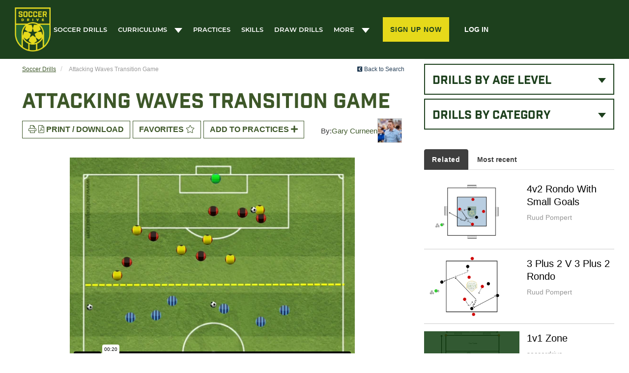

--- FILE ---
content_type: text/html; charset=utf-8
request_url: https://www.soccerdrive.com/soccer-drills/attacking-waves-transition-game
body_size: 9471
content:
<!DOCTYPE html>
<html lang="en" dir="ltr"
  xmlns:og="https://ogp.me/ns#">

  <head>
    <!-- Termly custom blocking map -->
    <script data-termly-config>
      window.TERMLY_CUSTOM_BLOCKING_MAP = {
        "ckeditor.com": "essential",
        "jquery.com": "essential",
        "jsdelivr.net": "essential",
        "google.com": "essential",
        "cloudflare.com": "essential",
      }
    </script>
    <!-- Termly script -->
    <script type="text/javascript" src="https://app.termly.io/resource-blocker/4f077ae0-e14a-4596-82e7-ab9d0f3e7d10?autoBlock=off"></script>
    <!-- Google Tag Manager -->
    <script>
      (function(w, d, s, l, i) {
        w[l] = w[l] || [];
        w[l].push({
          'gtm.start': new Date().getTime(),
          event: 'gtm.js'
        });
        var f = d.getElementsByTagName(s)[0],
          j = d.createElement(s),
          dl = l != 'dataLayer' ? '&l=' + l : '';
        j.async = true;
        j.src =
          'https://www.googletagmanager.com/gtm.js?id=' + i + dl;
        f.parentNode.insertBefore(j, f);
      })(window, document, 'script', 'dataLayer', 'GTM-PDFRF29');
    </script>
    <!-- End Google Tag Manager -->
    <link rel="profile" href="http://www.w3.org/1999/xhtml/vocab" />
    
    <meta name="viewport" content="width=device-width, initial-scale=1.0">
    <!--[if IE]><![endif]-->
<meta http-equiv="Content-Type" content="text/html; charset=utf-8" />
<link rel="dns-prefetch" href="//cdn.jsdelivr.net" />
<link rel="preconnect" href="//cdn.jsdelivr.net" />
<link rel="dns-prefetch" href="//code.jquery.com" />
<link rel="preconnect" href="//code.jquery.com" />
<link rel="shortcut icon" href="https://www.files.soccerdrive.com/files/SoccerDrive-soccer-drills-tools-coaching-resources_0.png" type="image/png" />
<meta name="description" content="Setup: Teams are organized into three teams of five players each. There will be one goalkeeper and the exercise takes place in the final third of the field. To start the exercise, one team attacks another with the third team waiting at the top. Once the attack finishes (either from a goal or a defensive clearance), the attacking team becomes the defensive team, the defensive" />
<meta name="generator" content="Drupal 7 (https://www.drupal.org)" />
<link rel="canonical" href="https://www.soccerdrive.com/soccer-drills/attacking-waves-transition-game" />
<link rel="shortlink" href="https://www.soccerdrive.com/node/37906" />
<meta property="og:site_name" content="SoccerDrive.com" />
<meta property="og:type" content="article" />
<meta property="og:title" content="Attacking Waves Transition Game" />
<meta property="og:url" content="https://www.soccerdrive.com/soccer-drills/attacking-waves-transition-game" />
<meta property="og:description" content="Setup: Teams are organized into three teams of five players each. There will be one goalkeeper and the exercise takes place in the final third of the field. To start the exercise, one team attacks another with the third team waiting at the top. Once the attack finishes (either from a goal or a defensive clearance), the attacking team becomes the defensive team, the defensive team exit, and the incoming team become the attacking team. Play for 3x5 minutes sets with one-minute recovery between each one. Coaching Points: 1." />
<meta property="og:updated_time" content="2023-09-12T13:12:39-06:00" />
<meta name="twitter:card" content="summary" />
<meta name="twitter:title" content="Attacking Waves Transition Game" />
<meta name="twitter:url" content="https://www.soccerdrive.com/soccer-drills/attacking-waves-transition-game" />
<meta name="twitter:description" content="Setup: Teams are organized into three teams of five players each. There will be one goalkeeper and the exercise takes place in the final third of the field. To start the exercise, one team attacks" />
<meta property="article:published_time" content="2021-04-21T08:29:40-06:00" />
<meta property="article:modified_time" content="2023-09-12T13:12:39-06:00" />
    <title>Attacking Waves Transition Game | SoccerDrive.com</title>
    <link type="text/css" rel="stylesheet" href="https://cdn.jsdelivr.net/npm/bootstrap@3.4.0/dist/css/bootstrap.css" media="all" />
<link type="text/css" rel="stylesheet" href="https://cdn.jsdelivr.net/npm/@unicorn-fail/drupal-bootstrap-styles@0.0.2/dist/3.3.1/7.x-3.x/drupal-bootstrap.css" media="all" />
<style>
@import url("/modules/system/system.base.css?t95l4n");
</style>
<style>
@import url("/modules/field/theme/field.css?t95l4n");
@import url("/modules/node/node.css?t95l4n");
@import url("/sites/all/modules/relation/relation_entity_collector/relation_entity_collector.css?t95l4n");
@import url("/sites/all/modules/ubercart/uc_order/uc_order.css?t95l4n");
@import url("/sites/all/modules/ubercart/uc_product/uc_product.css?t95l4n");
@import url("/sites/all/modules/ubercart/uc_store/uc_store.css?t95l4n");
@import url("/sites/all/modules/views/css/views.css?t95l4n");
@import url("/sites/all/modules/ckeditor/css/ckeditor.css?t95l4n");
</style>
<style>
@import url("/sites/all/modules/ctools/css/ctools.css?t95l4n");
</style>
<style>
@import url("/sites/default/themes/sd19/css/style.css?t95l4n");
@import url("/sites/default/themes/sd19/css/home.css?t95l4n");
@import url("/sites/default/themes/sd19/css/drills.css?t95l4n");
</style>
<style>
@import url("/s3fs-css/fontyourface/local_fonts/Gotham-normal-bold/stylesheet.css?t95l4n");
@import url("/s3fs-css/fontyourface/local_fonts/Gotham-normal-normal/stylesheet.css?t95l4n");
@import url("/s3fs-css/fontyourface/local_fonts/League_Gothic-normal-normal/stylesheet.css?t95l4n");
</style>
    <link rel="stylesheet" href="https://use.typekit.net/pxe8opa.css">
    <script src="https://kit.fontawesome.com/8f4965232f.js" crossorigin="anonymous"></script>
    <!-- HTML5 element support for IE6-8 -->
    <!--[if lt IE 9]>
    <script src="https://cdn.jsdelivr.net/html5shiv/3.7.3/html5shiv-printshiv.min.js"></script>
  <![endif]-->
    <script>
<!--//--><![CDATA[//><!--
;function advagg_fallback(e){var t=document.getElementsByTagName('head')[0],a=document.createElement('script');a.src=e;a.type='text/javascript';t.appendChild(a)};
//--><!]]>
</script>
    <link rel="stylesheet" href="https://fonts.googleapis.com/css2?family=Montserrat:ital,wght@0,100..900;1,100..900&display=swap">
    <!-- Include the custom element script -->
    <script type="module" src="https://cdn.jsdelivr.net/npm/lite-vimeo-embed/+esm"></script>
  </head>
  <body class="html not-front not-logged-in one-sidebar sidebar-first page-node page-node- page-node-37906 node-type-ice-hockey-drill">
    <!-- Google Tag Manager (noscript) -->
    <noscript><iframe src="https://www.googletagmanager.com/ns.html?id=GTM-PDFRF29" height="0" width="0" style="display:none;visibility:hidden"></iframe></noscript>
    <!-- End Google Tag Manager (noscript) -->
    <div id="skip-link">
      <a href="#main-content" class="element-invisible element-focusable">Skip to main content</a>
    </div>
        <header id="top" class="top-bar-new">  <div class="region region-header">
    <section id="block-block-736" class="block block-block main-header clearfix">

      
  <nav class="navbar navbar-default navbar-static-top">
   <div class="container-fluid">
    <div class="top-strip-login">
      <ul class="nav navbar-nav">
         <li class="login"><a href="/user" title="Login" class="btn btn-no-radius btn-bold sign-up">log in</a></li>
      </ul>
    </div>

    <div class="header-flex">
      <div class="navbar-header">
         <a href="/" rel="home"><img src="https://www.files.soccerdrive.com/files/soccer-drive-trans.webp" alt="Soccer Drive Logo" class="img-responsive"/></a>
      </div>
      <button type="button" class="navbar-toggle collapsed" data-toggle="collapse" data-target="#navbar" aria-expanded="false" aria-controls="navbar">
         <span class="sr-only">Toggle navigation</span>
         <span class="icon-bar"></span>
         <span class="icon-bar"></span>
         <span class="icon-bar"></span>
      </button>

      <div class="login-menu">
        <div id="navbar" class="navbar-collapse collapse">
           <ul class="nav navbar-nav">
              <li class="first leaf drills"><a href="/soccer-drills" title="Search hockey drills by age level and category">Soccer Drills</a></li>
              <li class="dropdown">
                   <a href="#" class="dropdown-toggle dropbtn" data-toggle="dropdown" role="button" aria-haspopup="true" aria-expanded="false">Curriculums<span class="caret"></span></a>
                   <ul class="dropdown-menu dropdown-content">
                         <li class="leaf curricula"><a href="/curriculum/u7-u8">U7 - U8 Curriculum</a></li>
                         <li class="leaf curricula"><a href="/curriculum/u9-u10">U9 - U10 Curriculum</a></li>
                         <li class="leaf curricula"><a href="/curriculum/u11-u12">U11 - U12 Curriculum</a></li>
                         <li class="leaf curricula"><a href="/curriculum/u13-u14">U13 - U14 Curriculum</a></li>
                         <li class="leaf curricula"><a href="/curriculum/u15-u16">U15 - U16 Curriculum</a></li>
                    </ul>
             </li>
              <li class="leaf skill-development"><a href="/soccer-practice-plans">Practices</a></li>
              <li class="leaf systems"><a href="/soccer-skills-videos">skills</a></li>
              <li class="leaf draw-drills"><a href="/draw">Draw Drills</a></li>
              <li class="dropdown">
                <a href="#" class="dropdown-toggle dropbtn" data-toggle="dropdown" role="button" aria-haspopup="true" aria-expanded="false">more<span class="caret"></span></a>
                <ul class="dropdown-menu dropdown-content">
                  <li class="leaf contributors"><a href="/contributors">Contributors</a></li>
                  <li class="leaf practice-plans"><a href="/soccer-tactics">Tactics</a></li>
                  <li class="leaf software"><a href="/learn-how-to-coach-soccer">Coaching basics</a></li>
                  <li class="leaf off-ice"><a href="/blog">Blog</a></li>
                </ul>
              </li>
           </ul>
        </div>
      <!--/.nav-collapse -->

        <div class="sing-in">
          <ul class="nav navbar-nav navbar-right">
            <li class="sign-up"><a href="/memberships" title="SIgn up for a free 7 day trial" class="btn btn-yellow text-green btn-no-radius btn-bold log-in">Sign Up Now</a></li>
             <li class="login"><a href="/user" title="Log In" class="btn btn-no-radius btn-bold sign-up">log in</a></li>
          </ul>
        </div>
      </div>  
    </div>
   </div>
</nav>

</section>
  </div>
</header>
<div class="main-container container-fluid">
  <header role="banner" id="page-header">
      </header> <!-- /#page-header -->

  <section class="col-xs-12 col-sm-12 col-md-8">
        <a id="main-content"></a>
                      <div class="region region-content">
    <section id="block-views-action-links-block" class="block block-views action-links col-xs-12 clearfix">

      
  <div class="view view-action-links view-id-action_links view-display-id-block view-dom-id-7c394a8e7ec7a2523f145c6f65037692">
        
  
  
      <div class="view-content">
        <div class="views-row views-row-1 views-row-odd views-row-first views-row-last">
      
  <div class="views-field views-field-nothing">        <span class="field-content"><div class="row">
<div class="col-xs-12 col-sm-8 col-md-6 visible-xs-block text-center">
<div id="breadcrumb" style="padding:10px 0px 0px 0px;">
<ul itemscope="" itemtype="https://schema.org/BreadcrumbList" class="breadcrumb" style="padding:0px;margin:0px 0px 20px 0px;background-color:transparent;">
    <li class="depth-1" itemprop="itemListElement" itemscope="" itemtype="https://schema.org/ListItem">
    <a itemtype="https://schema.org/Thing" itemprop="item" href="/soccer-drills" style="font-size:12px;padding:0px;"><span itemprop="name">Soccer Drills</span></a>
    <meta itemprop="position" content="1">
  </li>
  <li class="depth-2" itemprop="itemListElement" itemscope="" itemtype="https://schema.org/ListItem">
      <span itemprop="name" style="font-size:12px;">Attacking Waves Transition Game</span>
    <meta itemprop="position" content="2">
  </li>
</ul>
</div>
</div>
<div class="col-xs-12 col-sm-8 col-md-6 hidden-xs">
<div id="breadcrumb" style="padding:10px 0px 0px 0px;">
<ul itemscope="" itemtype="https://schema.org/BreadcrumbList" class="breadcrumb" style="padding:0px;margin:0px 0px 20px 0px;background-color:transparent;">
    <li class="depth-1" itemprop="itemListElement" itemscope="" itemtype="https://schema.org/ListItem">
    <a itemtype="https://schema.org/Thing" itemprop="item" href="/soccer-drills" style="font-size:12px;padding:0px;"><span itemprop="name">Soccer Drills</span></a>
    <meta itemprop="position" content="1">
  </li>
  <li class="depth-2" itemprop="itemListElement" itemscope="" itemtype="https://schema.org/ListItem">
      <span itemprop="name" style="font-size:12px;">Attacking Waves Transition Game</span>
    <meta itemprop="position" content="2">
  </li>
</ul>
</div>
</div>
<div class="col-xs-12 col-sm-4 col-md-6 text-center visible-xs-block" style="padding:10px 10px 0px 0px;"><a href="/soccer-drills" style="font-size:12px;color:#253e56;"><i class="fas fa-chevron-square-left"></i> Back to Search</a></div>
<div class="col-xs-12 col-sm-4 col-md-6 text-right hidden-xs" style="padding:10px 10px 0px 0px;"><a href="/soccer-drills" style="font-size:12px;color:#253e56;"><i class="fas fa-chevron-square-left"></i> Back to Search</a></div>
</div>
<h1 class="title">Attacking Waves Transition Game</h1>
<div class="text-left author">By: <a href="/contributor/Gary Curneen" rel="author" class="green-link no-underline">Gary Curneen </a> <img class="img-responsive" src="https://www.files.soccerdrive.com/files/styles/credit_image/public/14224964_907705976000023_7035492377210746182_n.jpg?itok=d0Cote2t" width="50" height="50" alt="" /> 
</div>
<div class="text-left content-links-buttons">
 <a href="/print/drill/standard/37906" class="btn btn-white btn-green-outline btn-green-text" target="_blank"><i class="fal fa-print"></i> <i class="fal fa-file-pdf"></i> Print / Download</a>
<div class="dropdown">
<button id="practice-drills-dropdown" class="btn btn-white btn-green-outline btn-green-text" type="button" data-toggle="dropdown" aria-haspopup="true" aria-expanded="false">Favorites <i class="fal fa-star"></i></button>
<ul class="dropdown-menu right non-member share-with-team" aria-labelledby="practice-drills-dropdown"><li><div class="drop-down-message"><a href="/memberships" class="text-link">Feature available to members.</a></div></li></ul>
</div>
<div class="dropdown">
<button id="practice-drills-dropdown" class="btn btn-white btn-green-outline btn-green-text" type="button" data-toggle="dropdown" aria-haspopup="true" aria-expanded="false">Add to Practices <i class="fa fa-plus" aria-hidden="true"></i></button>
<ul class="dropdown-menu left non-member add-to-practice" aria-labelledby="practice-drills-dropdown"><li><div class="drop-down-message"><a href="/memberships" class="text-link">Feature available to members.</a></div></li></ul>
</div>
</div></span>  </div>  </div>
    </div>
  
  
  
  
  
  
</div>
</section>
<section id="block-views-drill-content-block-block" class="block block-views col-xs-12 clearfix">

      
  <div class="view view-drill-content-block view-id-drill_content_block view-display-id-block view-dom-id-295322511b7606a09b2447cbe7701941">
        
  
  
      <div class="view-content">
        <div class="views-row views-row-1 views-row-odd views-row-first views-row-last">
      
  <div class="views-field views-field-field-add-a-video">        <div class="field-content"><div class="vimeoURL">https://vimeo.com/540168166</div></div>  </div>  
  <div class="views-field views-field-field-drill-maker-image">        <div class="field-content"><img class="img-responsive" src="https://www.files.soccerdrive.com/files/drills/drill-maker-37906-0-1694545959.png" width="1200" height="750" alt="" /></div>  </div>  </div>
    </div>
  
  
  
  
  
  
</div>
</section>
<section id="block-system-main" class="block block-system col-xs-12 clearfix">

      
  <article id="node-37906" class="node node-ice-hockey-drill clearfix">
    <div class="field field-name-body field-type-text-with-summary field-label-hidden"><div class="field-items"><div class="field-item even"><p>
	<strong>Setup:</strong></p>

<p>
	Teams are organized into three teams of five players each. There will be one goalkeeper and the exercise takes place in the final third of the field. To start the exercise, one team attacks another with the third team waiting at the top. Once the attack finishes (either from a goal or a defensive clearance), the attacking team becomes  the defensive team, the defensive team exit, and the incoming team become the attacking team. Play for 3x5 minutes sets with one-minute recovery between each one.</p>

<p>
	<strong>Coaching Points:</strong></p>

<p>
	1.   Transition quickly from attacking to defending, and get pressure on the ball.</p>

<p>
	2.   Look to switch fields in order to create 1v1s.</p>

<p>
	3.   If there is no space play into, work horizontally across the field, using overlaps and takeovers.</p></div></div></div><div class="field field-name-field-players-required field-type-text field-label-inline clearfix"><div class="field-label">Players Required:&nbsp;</div><div class="field-items"><div class="field-item even">16</div></div></div>    </article>

</section>
<section id="block-views-00f6427b4cd2eb825d11af91df69a26e" class="block block-views col-xs-12 clearfix">

      
  <div class="view view-soccer-drill-category-links view-id-soccer_drill_category_links view-display-id-block view-dom-id-956accc0258f4b0bd23d23e4eaf4c406">
        
  
  
      <div class="view-content">
        <div class="views-row views-row-1 views-row-odd views-row-first views-row-last">
      
  <div class="views-field views-field-nothing">        <span class="field-content"><div class="drill-categories">Find similar drills in the folllowing categories: <a href="/category/attacking-drills">Attacking Drills</a>, <a href="/category/defending-drills">Defending Drills</a>, <a href="/category/possession-drills">Possession Drills</a>, <a href="/category/small-sided-games">Small Sided Games</a>, <a href="/category/transition">Transition</a></div></span>  </div>  </div>
    </div>
  
  
  
  
  
  
</div>
</section>
<section id="block-views-comments-recent-block" class="block block-views col-xs-12 clearfix">

        <h2 class="block-title">Comments</h2>
    
  <div class="view view-comments-recent view-id-comments_recent view-display-id-block view-dom-id-ef08166c444c0654f5895ffb0cf18cf3">
        
  
  
      <div class="view-content">
        <div class="views-row views-row-1 views-row-odd views-row-first col-xs-12">
      
  <div class="views-field views-field-nothing">        <span class="field-content"><i class="fa fa-comment" aria-hidden="true"></i>KJ Michel on 8/9/2025</span>  </div>  
  <div class="views-field views-field-comment-body">        <div class="field-content"><p>
	Wave Game</p></div>  </div>  </div>
  <div class="views-row views-row-2 views-row-even views-row-last col-xs-12">
      
  <div class="views-field views-field-nothing">        <span class="field-content"><i class="fa fa-comment" aria-hidden="true"></i>guytono on 9/13/2022</span>  </div>  
  <div class="views-field views-field-comment-body">        <div class="field-content"><p>
	Transition Play - set up three teams with 3, with one team having 4 with two goal keepers rotating for each attack</p></div>  </div>  </div>
    </div>
  
  
  
  
  
  
</div>
</section>
<section id="block-commentsblock-comment-form-block" class="block block-commentsblock col-xs-12 clearfix">

      
  <div id="comments" class="comment-wrapper">
  
  
  </div>

</section>
<section id="block-block-86" class="block block-block hidden-xs blue-region col-xs-12 clearfix">

      
  <h2 class="heading-two"><span class="legend">Membership Options</span></h2>
<div class="row">
<div class="col-xs-12 col-sm-4">
<div class="well well-sm well-green">
<h3>Monthly</h3>
<p>$9.00 / Month</p>
<p>Billed Monthly</p>
<p><a href="https://www.soccerdrive.com/cart/add/e-p19906_q1_a5o43-isub?destination=cart/checkout" class="btn btn-dark-green">Sign Up</a></p>
</div>
</div>
<div class="col-xs-12 col-sm-4">
<div class="well well-sm well-green">
<h3>Annual</h3>
<p>$48.00 / Year</p>
<p>Billed Yearly</p>
<p><a href="https://www.soccerdrive.com/cart/add/e-p170416_q1_a21o541-isub?destination=cart/checkout" class="btn btn-dark-green">Sign Up</a></p>
</div>
</div>
<div class="col-xs-12 col-sm-4">
<div class="well well-sm well-green">
<h3>Clubs & Associations</h3>
<p>Starting at $150 / Year</p>
<p>Billed Yearly</p>
<p><a href="/memberships" class="btn btn-dark-green">View Options</a></p>
</div>
</div>
</div>
</section>
  </div>
    </section>
                  <aside class="col-xs-12 col-sm-12 col-md-4" role="complementary">
          <div class="region region-sidebar-first well">
    <section id="block-views-taxonomy-category-menus-block-3" class="block block-views clearfix">

      
  <div class="view view-taxonomy-category-menus view-id-taxonomy_category_menus view-display-id-block_3 view-dom-id-96d63d2e0f2728a3f93bfd6d8ef47e24">
        
  
  
      <div class="view-content">
      <div id="views-bootstrap-dropdown-1" class=" dropdown">  <button class="dropdown-toggle btn btn-default" type="button" id="1-dropdown" data-toggle="dropdown" aria-haspopup="true" aria-expanded="false">
    Drills by Age Level <span class="caret"></span>
  </button>
  <ul class=" dropdown-menu" role="menu" aria-labelledby="-dropdown">    <li  role="menuitem presentation" tabindex="-1">  
          <a href="/soccer-drills/age-level/U18">U18 Soccer Drills</a>  </li>
    <li  role="menuitem presentation" tabindex="-1">  
          <a href="/soccer-drills/age-level/U6">U6 Soccer Drills</a>  </li>
    <li  role="menuitem presentation" tabindex="-1">  
          <a href="/soccer-drills/age-level/U8">U8 Soccer Drills</a>  </li>
    <li  role="menuitem presentation" tabindex="-1">  
          <a href="/soccer-drills/age-level/U10">U10 Soccer Drills</a>  </li>
    <li  role="menuitem presentation" tabindex="-1">  
          <a href="/soccer-drills/age-level/U12">U12 Soccer Drills</a>  </li>
    <li  role="menuitem presentation" tabindex="-1">  
          <a href="/soccer-drills/age-level/U14">U14 Soccer Drills</a>  </li>
    <li  role="menuitem presentation" tabindex="-1">  
          <a href="/soccer-drills/age-level/U16">U16 Soccer Drills</a>  </li>
  </ul></div>    </div>
  
  
  
  
  
  
</div>
</section>
<section id="block-views-taxonomy-category-menus-block-2" class="block block-views clearfix">

      
  <div class="view view-taxonomy-category-menus view-id-taxonomy_category_menus view-display-id-block_2 view-dom-id-016285803f5c7caf6ad5628d4e62308d">
        
  
  
      <div class="view-content">
      <div id="views-bootstrap-dropdown-2" class=" dropdown">  <button class="dropdown-toggle btn btn-default" type="button" id="2-dropdown" data-toggle="dropdown" aria-haspopup="true" aria-expanded="false">
    Drills by Category <span class="caret"></span>
  </button>
  <ul class=" dropdown-menu" role="menu" aria-labelledby="-dropdown">    <li  role="menuitem presentation" tabindex="-1">  
          <a href="/soccer-drills/category/1-vs-1-Drills">1 vs 1 Drills</a>  </li>
    <li  role="menuitem presentation" tabindex="-1">  
          <a href="/soccer-drills/category/2-vs-1-Drills">2 vs 1 Drills</a>  </li>
    <li  role="menuitem presentation" tabindex="-1">  
          <a href="/soccer-drills/category/2-vs-2-Drills">2 vs 2 Drills</a>  </li>
    <li  role="menuitem presentation" tabindex="-1">  
          <a href="/soccer-drills/category/3-vs-3-Drills">3 vs 3 Drills</a>  </li>
    <li  role="menuitem presentation" tabindex="-1">  
          <a href="/soccer-drills/category/Agility-Drills">Agility Drills</a>  </li>
    <li  role="menuitem presentation" tabindex="-1">  
          <a href="/soccer-drills/category/Attacking-Drills">Attacking Drills</a>  </li>
    <li  role="menuitem presentation" tabindex="-1">  
          <a href="/soccer-drills/category/Combination-Play">Combination Play</a>  </li>
    <li  role="menuitem presentation" tabindex="-1">  
          <a href="/soccer-drills/category/Conditioning-Drills">Conditioning Drills</a>  </li>
    <li  role="menuitem presentation" tabindex="-1">  
          <a href="/soccer-drills/category/Crossing-Drills">Crossing Drills</a>  </li>
    <li  role="menuitem presentation" tabindex="-1">  
          <a href="/soccer-drills/category/Defending-Drills">Defending Drills</a>  </li>
    <li  role="menuitem presentation" tabindex="-1">  
          <a href="/soccer-drills/category/Double-Passing">Double Passing</a>  </li>
    <li  role="menuitem presentation" tabindex="-1">  
          <a href="/soccer-drills/category/Dribbling">Dribbling</a>  </li>
    <li  role="menuitem presentation" tabindex="-1">  
          <a href="/soccer-drills/category/Fast-Footwork">Fast Footwork</a>  </li>
    <li  role="menuitem presentation" tabindex="-1">  
          <a href="/soccer-drills/category/Finishing-Drills">Finishing Drills</a>  </li>
    <li  role="menuitem presentation" tabindex="-1">  
          <a href="/soccer-drills/category/First-Touch">First Touch</a>  </li>
    <li  role="menuitem presentation" tabindex="-1">  
          <a href="/soccer-drills/category/Goalkeeping-Drills">Goalkeeping Drills</a>  </li>
    <li  role="menuitem presentation" tabindex="-1">  
          <a href="/soccer-drills/category/Heading-Drills">Heading Drills</a>  </li>
    <li  role="menuitem presentation" tabindex="-1">  
          <a href="/soccer-drills/category/Large-Sided-Games">Large Sided Games</a>  </li>
    <li  role="menuitem presentation" tabindex="-1">  
          <a href="/soccer-drills/category/Offensive-Drills">Offensive Drills</a>  </li>
    <li  role="menuitem presentation" tabindex="-1">  
          <a href="/soccer-drills/category/Overlap">Overlap</a>  </li>
    <li  role="menuitem presentation" tabindex="-1">  
          <a href="/soccer-drills/category/Passing-Drills">Passing Drills</a>  </li>
    <li  role="menuitem presentation" tabindex="-1">  
          <a href="/soccer-drills/category/Patterns-of-Play">Patterns of Play</a>  </li>
    <li  role="menuitem presentation" tabindex="-1">  
          <a href="/soccer-drills/category/Play">Play</a>  </li>
    <li  role="menuitem presentation" tabindex="-1">  
          <a href="/soccer-drills/category/Possession-Drills">Possession Drills</a>  </li>
    <li  role="menuitem presentation" tabindex="-1">  
          <a href="/soccer-drills/category/Shooting-Drills">Shooting Drills</a>  </li>
    <li  role="menuitem presentation" tabindex="-1">  
          <a href="/soccer-drills/category/Small-Sided-Games">Small Sided Games</a>  </li>
    <li  role="menuitem presentation" tabindex="-1">  
          <a href="/soccer-drills/category/Speed">Speed</a>  </li>
    <li  role="menuitem presentation" tabindex="-1">  
          <a href="/soccer-drills/category/Stations">Stations</a>  </li>
    <li  role="menuitem presentation" tabindex="-1">  
          <a href="/soccer-drills/category/Strength-Training">Strength Training</a>  </li>
    <li  role="menuitem presentation" tabindex="-1">  
          <a href="/soccer-drills/category/Takeover">Takeover</a>  </li>
    <li  role="menuitem presentation" tabindex="-1">  
          <a href="/soccer-drills/category/Through-Passing">Through Passing</a>  </li>
    <li  role="menuitem presentation" tabindex="-1">  
          <a href="/soccer-drills/category/Throw-In">Throw-In</a>  </li>
    <li  role="menuitem presentation" tabindex="-1">  
          <a href="/soccer-drills/category/Transition">Transition</a>  </li>
    <li  role="menuitem presentation" tabindex="-1">  
          <a href="/soccer-drills/category/Turning-/-Shielding">Turning / Shielding</a>  </li>
    <li  role="menuitem presentation" tabindex="-1">  
          <a href="/soccer-drills/category/Turning-Drills">Turning Drills</a>  </li>
    <li  role="menuitem presentation" tabindex="-1">  
          <a href="/soccer-drills/category/Up-Back-and-Through">Up Back and Through</a>  </li>
    <li  role="menuitem presentation" tabindex="-1">  
          <a href="/soccer-drills/category/Wall-Passing">Wall Passing</a>  </li>
    <li  role="menuitem presentation" tabindex="-1">  
          <a href="/soccer-drills/category/Warm-Up-Drills">Warm Up Drills</a>  </li>
  </ul></div>    </div>
  
  
  
  
  
  
</div>
</section>
<div class="sidebare-title">
  <h1></h1>
</div>

<ul class="nav nav-tabs">
   <li id="nav-related-tab" class="active"><a href="#nav-related" data-toggle="tab">Related</a></li>
   <li id="nav-most-recent-tab"><a href="#nav-most-recent" data-toggle="tab">Most recent</a></li>
</ul>

<div class="tab-content">
  <div class="tab-pane" id="nav-most-recent">
    <div class="view view-drill-side-bar view-id-drill_side_bar view-display-id-block_1 view-dom-id-9aed57b5ae35a52f1442ea7389139cda">
        
  
  
      <div class="view-content">
        <div class="views-row views-row-1 views-row-odd views-row-first">
      
  <div class="views-field views-field-nothing">        <span class="field-content"><div class="drill-sidebar">
   <div class="image">
      <a href="/soccer-drills/1v1-double-gates-0"><img class="img-responsive" src="https://www.files.soccerdrive.com/files/drills/drill-maker-288781-0-1761002033.png" alt="" /></a>
   </div>
   <div class="description">
     <h2><a href="https://www.soccerdrive.com/soccer-drills/1v1-double-gates-0">1v1 Double Gates</a></h2>
     <p>Ruud Pompert</p>
   </div>
</div></span>  </div>  </div>
  <div class="views-row views-row-2 views-row-even">
      
  <div class="views-field views-field-nothing">        <span class="field-content"><div class="drill-sidebar">
   <div class="image">
      <a href="/soccer-drills/2v1-double-gates-0"><img class="img-responsive" src="https://www.files.soccerdrive.com/files/drills/drill-maker-288776-0-1761002201.png" alt="" /></a>
   </div>
   <div class="description">
     <h2><a href="https://www.soccerdrive.com/soccer-drills/2v1-double-gates-0">2v1 Double Gates</a></h2>
     <p>Ruud Pompert</p>
   </div>
</div></span>  </div>  </div>
  <div class="views-row views-row-3 views-row-odd">
      
  <div class="views-field views-field-nothing">        <span class="field-content"><div class="drill-sidebar">
   <div class="image">
      <a href="/soccer-drills/2v2-double-gates"><img class="img-responsive" src="https://www.files.soccerdrive.com/files/drills/drill-maker-288736-0-1761002245.png" alt="" /></a>
   </div>
   <div class="description">
     <h2><a href="https://www.soccerdrive.com/soccer-drills/2v2-double-gates">2v2 Double Gates</a></h2>
     <p>Ruud Pompert</p>
   </div>
</div></span>  </div>  </div>
  <div class="views-row views-row-4 views-row-even views-row-last">
      
  <div class="views-field views-field-nothing">        <span class="field-content"><div class="drill-sidebar">
   <div class="image">
      <a href="/soccer-drills/1v1-warm-game"><img class="img-responsive" src="https://www.files.soccerdrive.com/files/drills/drill-maker-282136-0-1760657198.png" alt="" /></a>
   </div>
   <div class="description">
     <h2><a href="https://www.soccerdrive.com/soccer-drills/1v1-warm-game">1v1 Warm Up Game </a></h2>
     <p>Ruud Pompert</p>
   </div>
</div></span>  </div>  </div>
    </div>
  
  
  
  
  
  
</div>  </div>
  <div class="tab-pane active" id="nav-related">
    <div>
      <div class="view view-drill-side-bar view-id-drill_side_bar view-display-id-block_3 view-dom-id-32aa32f326e003ffe1a5dc268132c9b0">
        
  
  
      <div class="view-content">
        <div class="views-row views-row-1 views-row-odd views-row-first">
      
  <div class="views-field views-field-nothing">        <span class="field-content"><div class="drill-sidebar">
   <div class="image">
      <a href="/soccer-drills/4v2-rondo-small-goals"><img class="img-responsive" src="https://www.files.soccerdrive.com/files/drills/drill-maker-69706-0-1741024027.png" alt="" /></a>
   </div>
   <div class="description">
     <h2><a href="https://www.soccerdrive.com/soccer-drills/4v2-rondo-small-goals">4v2 Rondo With Small Goals</a></h2>
     <p>Ruud Pompert</p>
   </div>
</div></span>  </div>  </div>
  <div class="views-row views-row-2 views-row-even views-row-last">
      
  <div class="views-field views-field-nothing">        <span class="field-content"><div class="drill-sidebar">
   <div class="image">
      <a href="/soccer-drills/3-plus-2-v-3-plus-2-rondo"><img class="img-responsive" src="https://www.files.soccerdrive.com/files/drills/drill-maker-69711-0-1755035002.png" alt="" /></a>
   </div>
   <div class="description">
     <h2><a href="https://www.soccerdrive.com/soccer-drills/3-plus-2-v-3-plus-2-rondo">3 Plus 2 v 3 Plus 2 Rondo</a></h2>
     <p>Ruud Pompert</p>
   </div>
</div></span>  </div>  </div>
    </div>
  
  
  
  
  
  
</div>    </div>
    <div><div class="view view-drill-side-bar view-id-drill_side_bar view-display-id-block_2 view-dom-id-f59b9b115d3c940bad490a0b70f093c6">
        
  
  
      <div class="view-content">
        <div class="views-row views-row-1 views-row-odd views-row-first views-row-last">
      
  <div class="views-field views-field-nothing">        <span class="field-content"><div class="drill-sidebar">
   <div class="image members">
     <img class="img-responsive" src="https://www.files.soccerdrive.com/files/custom-thumbs/1-vs.-1-zone.jpg" width="325" height="200" alt="1 vs. 1 Zone Activity" />
       <div class="members-only">
        <div class="text-center"><i class="fas fa-lock" style="margin-right: 15px; padding-bottom: 5px;" aria-hidden="true"></i> Members Only</div>
      </div>
    </div>
   <div class="description">
     <h2><a href="https://www.soccerdrive.com/soccer-drills/1v1-zone">1v1 Zone</a></h2>
     <p>soccerdrive</p>
   </div>
</div>

</span>  </div>  </div>
    </div>
  
  
  
  
  
  
</div></div>
    <div><div class="view view-drill-side-bar view-id-drill_side_bar view-display-id-block view-dom-id-bd7931527cd32028b697a14b74300946">
        
  
  
      <div class="view-content">
        <div class="views-row views-row-1 views-row-odd views-row-first">
      
  <div class="views-field views-field-nothing">        <span class="field-content"><div class="drill-sidebar">
   <div class="image">
      <a href="/soccer-drills/protect-cone"><img class="img-responsive" src="https://www.files.soccerdrive.com/files/drills/drill-maker-78881-0-1709652539.png" alt="" /></a>
   </div>
   <div class="description">
     <h2><a href="https://www.soccerdrive.com/soccer-drills/protect-cone">Protect The Cone</a></h2>
     <p>Sanjeev Parmar</p>
   </div>
</div></span>  </div>  </div>
  <div class="views-row views-row-2 views-row-even">
      
  <div class="views-field views-field-nothing">        <span class="field-content"><div class="drill-sidebar">
   <div class="image">
      <a href="/soccer-drills/rondo-3v3-2-0"><img class="img-responsive" src="https://www.files.soccerdrive.com/files/drills/drill-maker-163266-0-1757617026.png" alt="" /></a>
   </div>
   <div class="description">
     <h2><a href="https://www.soccerdrive.com/soccer-drills/rondo-3v3-2-0">Rondo, 3v3 + 2</a></h2>
     <p>Ruud Pompert</p>
   </div>
</div></span>  </div>  </div>
  <div class="views-row views-row-3 views-row-odd">
      
  <div class="views-field views-field-nothing">        <span class="field-content"><div class="drill-sidebar">
   <div class="image">
      <a href="/soccer-drills/identifying-gate"><img class="img-responsive" src="https://www.files.soccerdrive.com/files/drills/drill-maker-75056-0-1709652568.png" alt="" /></a>
   </div>
   <div class="description">
     <h2><a href="https://www.soccerdrive.com/soccer-drills/identifying-gate">Identifying the Gate</a></h2>
     <p>Sanjeev Parmar</p>
   </div>
</div></span>  </div>  </div>
  <div class="views-row views-row-4 views-row-even views-row-last">
      
  <div class="views-field views-field-nothing">        <span class="field-content"><div class="drill-sidebar">
   <div class="image">
      <a href="/soccer-drills/3v2-both-ways"><img class="img-responsive" src="https://www.files.soccerdrive.com/files/drills/drill-maker-34611-0-1709163677.png" alt="" /></a>
   </div>
   <div class="description">
     <h2><a href="https://www.soccerdrive.com/soccer-drills/3v2-both-ways">3v2, Both Ways	</a></h2>
     <p>smedley</p>
   </div>
</div></span>  </div>  </div>
    </div>
  
  
  
  
  
  
</div></div>
  </div>

  
</div><section id="block-block-1191" class="block block-block visible-xs-block blue-region col-xs-12 clearfix">

      
  <h2 class="heading-two"><span class="legend">Membership Options</span></h2>
<div class="row">
<div class="col-xs-12 col-sm-4">
<div class="well well-sm well-green">
<h3>Monthly</h3>
<p>$9.00 / Month</p>
<p>Billed Monthly</p>
<p><a href="https://www.soccerdrive.com/cart/add/e-p19906_q1_a5o43-isub?destination=cart/checkout" class="btn btn-dark-green">Sign Up</a></p>
</div>
</div>
<div class="col-xs-12 col-sm-4">
<div class="well well-sm well-green">
<h3>Annual</h3>
<p>$48.00 / Year</p>
<p>Billed Yearly</p>
<p><a href="https://www.soccerdrive.com/cart/add/e-p170416_q1_a21o541-isub?destination=cart/checkout" class="btn btn-dark-green">Sign Up</a></p>
</div>
</div>
<div class="col-xs-12 col-sm-4">
<div class="well well-sm well-green">
<h3>Clubs & Associations</h3>
<p>Starting at $150 / Year</p>
<p>Billed Yearly</p>
<p><a href="/memberships" class="btn btn-dark-green">View Options</a></p>
</div>
</div>
</div>
</section>
  </div>
      </aside> <!-- /#sidebar-first -->
        </div>
  <footer class="footer container-fluid">
      <div class="region region-footer">
    <section id="block-menu-menu-footer-site-info" class="block block-menu col-sm-3 col-md-2 footer-menu clearfix">

        <h2 class="block-title">Site Information</h2>
    
  <ul class="menu nav"><li class="first leaf"><a href="/contributors">Contributors</a></li>
<li class="leaf"><a href="/faq-search">FAQ&#039;s</a></li>
<li class="leaf"><a href="/getting-started">Getting Started</a></li>
<li class="leaf"><a href="/contact-us">Contact Us</a></li>
<li class="leaf"><a href="/terms-and-conditions">Terms &amp; Conditions</a></li>
<li class="leaf"><a href="/privacy">Privacy Policy</a></li>
<li class="leaf"><a href="/cookie-preferences">Cookie Preferences</a></li>
<li class="leaf"><a href="/disclaimer">Disclaimer</a></li>
<li class="last leaf"><a href="/">RSS</a></li>
</ul>
</section>
<section id="block-menu-menu-footer-drills-categories" class="block block-menu col-sm-3 col-md-2 footer-menu clearfix">

        <h2 class="block-title">Drill Categories</h2>
    
  <ul class="menu nav"><li class="first leaf"><a href="/soccer-drills/category/passing-drills-443">Passing Drills</a></li>
<li class="leaf"><a href="/soccer-drills/category/shooting-drills-445">Shooting Drills</a></li>
<li class="leaf"><a href="/soccer-drills/category/dribbling-drills-438">Dribbling Drills</a></li>
<li class="leaf"><a href="/soccer-drills/category/goalkeeping-drills-440">Goalkeeping Drills</a></li>
<li class="leaf"><a href="/soccer-drills/category/conditioning-drills-435">Conditioning Drills</a></li>
<li class="last leaf"><a href="/soccer-drills/category/games-439">Small Sided Games</a></li>
</ul>
</section>
<section id="block-menu-menu-footer-content-categories" class="block block-menu col-sm-3 col-md-2 footer-menu clearfix">

        <h2 class="block-title">Categories</h2>
    
  <ul class="menu nav"><li class="first leaf"><a href="/blog">Blog</a></li>
<li class="leaf"><a href="/soccer-drills">Soccer Drills</a></li>
<li class="leaf"><a href="/soccer-tactics">Soccer Tactics</a></li>
<li class="leaf"><a href="/soccer-practice-plans">Soccer Practice Plans</a></li>
<li class="last leaf"><a href="/free-downloadable-soccer-resources">Free Resources</a></li>
</ul>
</section>
<section id="block-menu-menu-footer-drills-by-age" class="block block-menu col-sm-3 col-md-2 footer-menu clearfix">

        <h2 class="block-title">Drills by Age</h2>
    
  <ul class="menu nav"><li class="first leaf"><a href="/soccer-drills/age-level/u16-soccer-drills-451">U16 Soccer Drills</a></li>
<li class="leaf"><a href="/soccer-drills/age-level/u14-soccer-drills-450">U14 Soccer Drills</a></li>
<li class="leaf"><a href="/soccer-drills/age-level/u12-soccer-drills-449">U12 Soccer Drills</a></li>
<li class="leaf"><a href="/soccer-drills/age-level/u10-soccer-drills-448">U10 Soccer Drills</a></li>
<li class="leaf"><a href="/soccer-drills/age-level/u8-soccer-drills-453">U8 Soccer Drills</a></li>
<li class="last leaf"><a href="/soccer-drills/age-level/u6-soccer-drills-452">U6 Soccer Drills</a></li>
</ul>
</section>
<section id="block-block-64" class="block block-block col-xs-12 col-md-4 clearfix footer-logo clearfix">

      
  <div class="col-xs-12 ft-logo text-right">
  <img src="/sites/default/themes/sd19/images/ft-logo.png" alt="soccerdrive.com logo"/>
</div>
<div class="col-xs-12 flex flex-right">
    <a href="https://www.facebook.com/soccerdriveofficial" target="_blank" class="social-icon"><img src="/sites/default/themes/sd19/images/fb.png" alt="facebook"></a>
    <a href="https://twitter.com/soccerdrive_com" target="_blank" class="social-icon"><img src="/sites/default/themes/sd19/images/twitter.png" alt="twitter"> <!-- <i class="fab fa-twitter"></i> --></a>
    <a href="https://www.youtube.com/channel/UCX0z-l-ue0H5YydR2qt26iQ" target="_blank" class="social-icon"><img src="/sites/default/themes/sd19/images/youtube.png" alt="youtube"> <!-- <i class="fab fa-youtube"></i> --></a>
    <a href="https://www.instagram.com/soccerdrive_com" target="_blank" class="social-icon"><img src="/sites/default/themes/sd19/images/google_pluse.png" alt="google pluse"> <!-- <i class="fab fa-instagram"></i> --></a>
</div>
<div class="col-xs-12 text-right" style="margin: 15px 0px;">©&nbsp;Copyright SoccerDrive.com 2025 All Rights Reserved</div>

</section>
  </div>
      </footer>
    <script src="//code.jquery.com/jquery-2.2.4.min.js"></script>
<script src="//code.jquery.com/jquery-migrate-1.4.1.min.js" onerror="advagg_fallback(&#039;/sites/default/modules/jquery_update/replace/jquery-migrate/1.2.1/jquery-migrate.min.js&#039;);"></script>
<script src="https://cdn.jsdelivr.net/npm/bootstrap@3.4.0/dist/js/bootstrap.js"></script>
<script defer="defer" src="/misc/jquery-extend-3.4.0.js?v=2.2.4"></script>
<script defer="defer" src="/misc/jquery-html-prefilter-3.5.0-backport.js?v=2.2.4"></script>
<script defer="defer" src="/misc/jquery.once.js?v=1.2"></script>
<script defer="defer" src="/misc/drupal.js?t95l4n" onload=";function advagg_mod_1(){advagg_mod_1.count=++advagg_mod_1.count||1;try{if(advagg_mod_1.count<=40){init_drupal_core_settings();advagg_mod_1.count=100}}catch(d){if(advagg_mod_1.count>=40){throw d}
else{window.setTimeout(advagg_mod_1,1)}}};function advagg_mod_1_check(){if(window.init_drupal_core_settings&&window.jQuery&&window.Drupal){advagg_mod_1()}
else{window.setTimeout(advagg_mod_1_check,1)}};advagg_mod_1_check();"></script>
<script defer="defer" src="/sites/default/modules/jquery_update/js/jquery_browser.js?v=0.0.1"></script>
<script defer="defer" src="/sites/all/modules/entityreference/js/entityreference.js?t95l4n"></script>
<script defer="defer" src="/sites/default/modules/practice_drills/practice_drills.js?t95l4n"></script>
<script>
<!--//--><![CDATA[//><!--
;function advagg_mod_2(){advagg_mod_2.count=++advagg_mod_2.count||1;try{if(advagg_mod_2.count<=40){jQuery.migrateMute=!0;jQuery.migrateTrace=!1;advagg_mod_2.count=100}}catch(a){if(advagg_mod_2.count>=40){throw a}
else{window.setTimeout(advagg_mod_2,250)}}};function advagg_mod_2_check(){if(window.jQuery&&window.Drupal&&window.Drupal.settings){advagg_mod_2()}
else{window.setTimeout(advagg_mod_2_check,250)}};advagg_mod_2_check();
//--><!]]>
</script>
<script>
<!--//--><![CDATA[//><!--
function init_drupal_core_settings() {jQuery.extend(Drupal.settings,{basePath:"\/",pathPrefix:"",setHasJsCookie:0,ajaxPageState:{theme:"sd19",theme_token:"oj4H9MfD7EQEhBc5NsTyeOmw_ttdVX2R_RUI0XRY8y4"},bootstrap:{anchorsFix:"0",anchorsSmoothScrolling:"0",formHasError:1,popoverEnabled:1,popoverOptions:{animation:1,html:0,placement:"auto top",selector:"",trigger:"click",triggerAutoclose:1,title:"",content:"",delay:0,container:"body"},tooltipEnabled:0,tooltipOptions:{animation:1,html:0,placement:"auto left",selector:"",trigger:"hover focus",delay:0,container:"body"}}}); } if(window.jQuery && window.Drupal){init_drupal_core_settings();}
//--><!]]>
</script>
<script defer="defer" src="/sites/default/themes/bootstrap/js/bootstrap.js?t95l4n"></script>

    <!-- BLazy Lazy Loading -->
    <script src="/sites/all/libraries/blazy/blazy.min.js"></script>
    <script>
      ;
      (function() {
        // Initialize
        var bLazy = new Blazy();
      })();
    </script>
    <!-- 2. Include library -->
    <script src="/sites/all/libraries/clipboard/clipboard.min.js"></script>

    <!-- 3. Instantiate clipboard by passing a list of HTML elements -->
    <script>
      var btns = document.querySelectorAll('button');
      var clipboard = new ClipboardJS(btns);

      clipboard.on('success', function(e) {
        console.log(e);
      });

      clipboard.on('error', function(e) {
        console.log(e);
      });
    </script>
    <!-- Script for embedding vimeo videos -->
    <script src="/sites/all/libraries/vimeo_embed/vimeo_embed.js"></script>
    <!-- End script for embedding vimeo videos -->
    <script src="https://cdnjs.cloudflare.com/ajax/libs/pdf.js/2.14.305/pdf.min.js"></script>
    <script>
       // Set workerSrc to CDN or your local path
      pdfjsLib.GlobalWorkerOptions.workerSrc = 
        'https://cdnjs.cloudflare.com/ajax/libs/pdf.js/2.14.305/pdf.worker.min.js';
      var image_section = document.getElementsByClassName("pdf-section");
      if(image_section.length>0){
        for (let i = 0; i < image_section.length; i++) {
          var canvas_id = image_section.item(i).children[0].children[0].getAttribute("id");
          var url = image_section.item(i).getAttribute("data-src");
          renderPDF(url, canvas_id);
        
        }
      }
      
      function renderPDF(pdfUrl, canvasId) {
        var canvas = document.getElementById(canvasId);
        var ctx = canvas.getContext('2d');


        pdfjsLib.getDocument(pdfUrl).promise.then(function(pdf) {
          return pdf.getPage(1);
        }).then(function(page) {
          var viewport = page.getViewport({ scale: 1.5 });
          canvas.height = viewport.height;
          canvas.width = viewport.width;

          page.render({ canvasContext: ctx, viewport: viewport });
        });
      }

    </script>
    </body>

    </html>


--- FILE ---
content_type: text/html; charset=UTF-8
request_url: https://player.vimeo.com/video/540168166?badge=0&autopause=0&player_id=0&app_id=58479
body_size: 6380
content:
<!DOCTYPE html>
<html lang="en">
<head>
  <meta charset="utf-8">
  <meta name="viewport" content="width=device-width,initial-scale=1,user-scalable=yes">
  
  <link rel="canonical" href="https://player.vimeo.com/video/540168166">
  <meta name="googlebot" content="noindex,indexifembedded">
  
  
  <title>Gary Curneen (22246) on Vimeo</title>
  <style>
      body, html, .player, .fallback {
          overflow: hidden;
          width: 100%;
          height: 100%;
          margin: 0;
          padding: 0;
      }
      .fallback {
          
              background-color: transparent;
          
      }
      .player.loading { opacity: 0; }
      .fallback iframe {
          position: fixed;
          left: 0;
          top: 0;
          width: 100%;
          height: 100%;
      }
  </style>
  <link rel="modulepreload" href="https://f.vimeocdn.com/p/4.46.25/js/player.module.js" crossorigin="anonymous">
  <link rel="modulepreload" href="https://f.vimeocdn.com/p/4.46.25/js/vendor.module.js" crossorigin="anonymous">
  <link rel="preload" href="https://f.vimeocdn.com/p/4.46.25/css/player.css" as="style">
</head>

<body>


<div class="vp-placeholder">
    <style>
        .vp-placeholder,
        .vp-placeholder-thumb,
        .vp-placeholder-thumb::before,
        .vp-placeholder-thumb::after {
            position: absolute;
            top: 0;
            bottom: 0;
            left: 0;
            right: 0;
        }
        .vp-placeholder {
            visibility: hidden;
            width: 100%;
            max-height: 100%;
            height: calc(720 / 960 * 100vw);
            max-width: calc(960 / 720 * 100vh);
            margin: auto;
        }
        .vp-placeholder-carousel {
            display: none;
            background-color: #000;
            position: absolute;
            left: 0;
            right: 0;
            bottom: -60px;
            height: 60px;
        }
    </style>

    

    
        <style>
            .vp-placeholder-thumb {
                overflow: hidden;
                width: 100%;
                max-height: 100%;
                margin: auto;
            }
            .vp-placeholder-thumb::before,
            .vp-placeholder-thumb::after {
                content: "";
                display: block;
                filter: blur(7px);
                margin: 0;
                background: url(https://i.vimeocdn.com/video/1118216309-4e2f6f0ba38fc9f80d4f8faf49d965bbde490fe70034e6ab71c256e4cac9ef5b-d?mw=80&q=85) 50% 50% / contain no-repeat;
            }
            .vp-placeholder-thumb::before {
                 
                margin: -30px;
            }
        </style>
    

    <div class="vp-placeholder-thumb"></div>
    <div class="vp-placeholder-carousel"></div>
    <script>function placeholderInit(t,h,d,s,n,o){var i=t.querySelector(".vp-placeholder"),v=t.querySelector(".vp-placeholder-thumb");if(h){var p=function(){try{return window.self!==window.top}catch(a){return!0}}(),w=200,y=415,r=60;if(!p&&window.innerWidth>=w&&window.innerWidth<y){i.style.bottom=r+"px",i.style.maxHeight="calc(100vh - "+r+"px)",i.style.maxWidth="calc("+n+" / "+o+" * (100vh - "+r+"px))";var f=t.querySelector(".vp-placeholder-carousel");f.style.display="block"}}if(d){var e=new Image;e.onload=function(){var a=n/o,c=e.width/e.height;if(c<=.95*a||c>=1.05*a){var l=i.getBoundingClientRect(),g=l.right-l.left,b=l.bottom-l.top,m=window.innerWidth/g*100,x=window.innerHeight/b*100;v.style.height="calc("+e.height+" / "+e.width+" * "+m+"vw)",v.style.maxWidth="calc("+e.width+" / "+e.height+" * "+x+"vh)"}i.style.visibility="visible"},e.src=s}else i.style.visibility="visible"}
</script>
    <script>placeholderInit(document,  false ,  true , "https://i.vimeocdn.com/video/1118216309-4e2f6f0ba38fc9f80d4f8faf49d965bbde490fe70034e6ab71c256e4cac9ef5b-d?mw=80\u0026q=85",  960 ,  720 );</script>
</div>

<div id="player" class="player"></div>
<script>window.playerConfig = {"cdn_url":"https://f.vimeocdn.com","vimeo_api_url":"api.vimeo.com","request":{"files":{"dash":{"cdns":{"akfire_interconnect_quic":{"avc_url":"https://vod-adaptive-ak.vimeocdn.com/exp=1768969619~acl=%2Feed38e7f-618b-4b3c-9e9d-7a7a20a7dc37%2Fpsid%3D50383d5af2a032f74a8e66d6cdabf122ac64cc1efdba9dbabfe142fe39f01404%2F%2A~hmac=2e039326e2a01d7daee2833c66e67046f8ec7f35ebb1821c6d494c810a72e012/eed38e7f-618b-4b3c-9e9d-7a7a20a7dc37/psid=50383d5af2a032f74a8e66d6cdabf122ac64cc1efdba9dbabfe142fe39f01404/v2/playlist/av/primary/prot/cXNyPTE/playlist.json?omit=av1-hevc\u0026pathsig=8c953e4f~IMZrqdWIq6OnQ4MwsVJBQzGqddQBfT_aLW6NL2CbLFU\u0026qsr=1\u0026r=dXM%3D\u0026rh=22RsS2","origin":"gcs","url":"https://vod-adaptive-ak.vimeocdn.com/exp=1768969619~acl=%2Feed38e7f-618b-4b3c-9e9d-7a7a20a7dc37%2Fpsid%3D50383d5af2a032f74a8e66d6cdabf122ac64cc1efdba9dbabfe142fe39f01404%2F%2A~hmac=2e039326e2a01d7daee2833c66e67046f8ec7f35ebb1821c6d494c810a72e012/eed38e7f-618b-4b3c-9e9d-7a7a20a7dc37/psid=50383d5af2a032f74a8e66d6cdabf122ac64cc1efdba9dbabfe142fe39f01404/v2/playlist/av/primary/prot/cXNyPTE/playlist.json?pathsig=8c953e4f~IMZrqdWIq6OnQ4MwsVJBQzGqddQBfT_aLW6NL2CbLFU\u0026qsr=1\u0026r=dXM%3D\u0026rh=22RsS2"},"fastly_skyfire":{"avc_url":"https://skyfire.vimeocdn.com/1768969619-0xdd5716b3af0882c6cf39d3a0c7a8d8fa63c97dfd/eed38e7f-618b-4b3c-9e9d-7a7a20a7dc37/psid=50383d5af2a032f74a8e66d6cdabf122ac64cc1efdba9dbabfe142fe39f01404/v2/playlist/av/primary/prot/cXNyPTE/playlist.json?omit=av1-hevc\u0026pathsig=8c953e4f~IMZrqdWIq6OnQ4MwsVJBQzGqddQBfT_aLW6NL2CbLFU\u0026qsr=1\u0026r=dXM%3D\u0026rh=22RsS2","origin":"gcs","url":"https://skyfire.vimeocdn.com/1768969619-0xdd5716b3af0882c6cf39d3a0c7a8d8fa63c97dfd/eed38e7f-618b-4b3c-9e9d-7a7a20a7dc37/psid=50383d5af2a032f74a8e66d6cdabf122ac64cc1efdba9dbabfe142fe39f01404/v2/playlist/av/primary/prot/cXNyPTE/playlist.json?pathsig=8c953e4f~IMZrqdWIq6OnQ4MwsVJBQzGqddQBfT_aLW6NL2CbLFU\u0026qsr=1\u0026r=dXM%3D\u0026rh=22RsS2"}},"default_cdn":"akfire_interconnect_quic","separate_av":true,"streams":[{"profile":"164","id":"3de2319c-f841-4f52-a407-f5b9c8d8c29a","fps":30,"quality":"360p"},{"profile":"165","id":"469a841b-91ed-4acf-a012-38f24381fdad","fps":30,"quality":"540p"},{"profile":"d0b41bac-2bf2-4310-8113-df764d486192","id":"8c118da1-47a4-483d-a58e-521a4421ced4","fps":30,"quality":"240p"},{"profile":"174","id":"f8d0ec16-5088-4062-a820-aa4211b197d6","fps":30,"quality":"720p"}],"streams_avc":[{"profile":"d0b41bac-2bf2-4310-8113-df764d486192","id":"8c118da1-47a4-483d-a58e-521a4421ced4","fps":30,"quality":"240p"},{"profile":"174","id":"f8d0ec16-5088-4062-a820-aa4211b197d6","fps":30,"quality":"720p"},{"profile":"164","id":"3de2319c-f841-4f52-a407-f5b9c8d8c29a","fps":30,"quality":"360p"},{"profile":"165","id":"469a841b-91ed-4acf-a012-38f24381fdad","fps":30,"quality":"540p"}]},"hls":{"cdns":{"akfire_interconnect_quic":{"avc_url":"https://vod-adaptive-ak.vimeocdn.com/exp=1768969619~acl=%2Feed38e7f-618b-4b3c-9e9d-7a7a20a7dc37%2Fpsid%3D50383d5af2a032f74a8e66d6cdabf122ac64cc1efdba9dbabfe142fe39f01404%2F%2A~hmac=2e039326e2a01d7daee2833c66e67046f8ec7f35ebb1821c6d494c810a72e012/eed38e7f-618b-4b3c-9e9d-7a7a20a7dc37/psid=50383d5af2a032f74a8e66d6cdabf122ac64cc1efdba9dbabfe142fe39f01404/v2/playlist/av/primary/prot/cXNyPTE/playlist.m3u8?omit=av1-hevc-opus\u0026pathsig=8c953e4f~Wi-FhQBHkJkDJh57UA2rZkpx-uizIj5W0dwvkvqvnAU\u0026qsr=1\u0026r=dXM%3D\u0026rh=22RsS2\u0026sf=fmp4","origin":"gcs","url":"https://vod-adaptive-ak.vimeocdn.com/exp=1768969619~acl=%2Feed38e7f-618b-4b3c-9e9d-7a7a20a7dc37%2Fpsid%3D50383d5af2a032f74a8e66d6cdabf122ac64cc1efdba9dbabfe142fe39f01404%2F%2A~hmac=2e039326e2a01d7daee2833c66e67046f8ec7f35ebb1821c6d494c810a72e012/eed38e7f-618b-4b3c-9e9d-7a7a20a7dc37/psid=50383d5af2a032f74a8e66d6cdabf122ac64cc1efdba9dbabfe142fe39f01404/v2/playlist/av/primary/prot/cXNyPTE/playlist.m3u8?omit=opus\u0026pathsig=8c953e4f~Wi-FhQBHkJkDJh57UA2rZkpx-uizIj5W0dwvkvqvnAU\u0026qsr=1\u0026r=dXM%3D\u0026rh=22RsS2\u0026sf=fmp4"},"fastly_skyfire":{"avc_url":"https://skyfire.vimeocdn.com/1768969619-0xdd5716b3af0882c6cf39d3a0c7a8d8fa63c97dfd/eed38e7f-618b-4b3c-9e9d-7a7a20a7dc37/psid=50383d5af2a032f74a8e66d6cdabf122ac64cc1efdba9dbabfe142fe39f01404/v2/playlist/av/primary/prot/cXNyPTE/playlist.m3u8?omit=av1-hevc-opus\u0026pathsig=8c953e4f~Wi-FhQBHkJkDJh57UA2rZkpx-uizIj5W0dwvkvqvnAU\u0026qsr=1\u0026r=dXM%3D\u0026rh=22RsS2\u0026sf=fmp4","origin":"gcs","url":"https://skyfire.vimeocdn.com/1768969619-0xdd5716b3af0882c6cf39d3a0c7a8d8fa63c97dfd/eed38e7f-618b-4b3c-9e9d-7a7a20a7dc37/psid=50383d5af2a032f74a8e66d6cdabf122ac64cc1efdba9dbabfe142fe39f01404/v2/playlist/av/primary/prot/cXNyPTE/playlist.m3u8?omit=opus\u0026pathsig=8c953e4f~Wi-FhQBHkJkDJh57UA2rZkpx-uizIj5W0dwvkvqvnAU\u0026qsr=1\u0026r=dXM%3D\u0026rh=22RsS2\u0026sf=fmp4"}},"default_cdn":"akfire_interconnect_quic","separate_av":true}},"file_codecs":{"av1":[],"avc":["8c118da1-47a4-483d-a58e-521a4421ced4","f8d0ec16-5088-4062-a820-aa4211b197d6","3de2319c-f841-4f52-a407-f5b9c8d8c29a","469a841b-91ed-4acf-a012-38f24381fdad"],"hevc":{"dvh1":[],"hdr":[],"sdr":[]}},"lang":"en","referrer":"https://www.soccerdrive.com/soccer-drills/attacking-waves-transition-game","cookie_domain":".vimeo.com","signature":"2c3cf7c677139401bb9c12d9416a34c4","timestamp":1768966019,"expires":3600,"thumb_preview":{"url":"https://videoapi-sprites.vimeocdn.com/video-sprites/image/9679d93a-86d5-4467-8e04-471c73cd1073.0.jpeg?ClientID=sulu\u0026Expires=1768968511\u0026Signature=28e0b62e308414b6eee16a4259a9ab0d357cab86","height":2880,"width":3200,"frame_height":240,"frame_width":320,"columns":10,"frames":120},"currency":"USD","session":"39a5dec02ee8a72898c3138f9693e2b65170ecef1768966019","cookie":{"volume":1,"quality":null,"hd":0,"captions":null,"transcript":null,"captions_styles":{"color":null,"fontSize":null,"fontFamily":null,"fontOpacity":null,"bgOpacity":null,"windowColor":null,"windowOpacity":null,"bgColor":null,"edgeStyle":null},"audio_language":null,"audio_kind":null,"qoe_survey_vote":0},"build":{"backend":"31e9776","js":"4.46.25"},"urls":{"js":"https://f.vimeocdn.com/p/4.46.25/js/player.js","js_base":"https://f.vimeocdn.com/p/4.46.25/js","js_module":"https://f.vimeocdn.com/p/4.46.25/js/player.module.js","js_vendor_module":"https://f.vimeocdn.com/p/4.46.25/js/vendor.module.js","locales_js":{"de-DE":"https://f.vimeocdn.com/p/4.46.25/js/player.de-DE.js","en":"https://f.vimeocdn.com/p/4.46.25/js/player.js","es":"https://f.vimeocdn.com/p/4.46.25/js/player.es.js","fr-FR":"https://f.vimeocdn.com/p/4.46.25/js/player.fr-FR.js","ja-JP":"https://f.vimeocdn.com/p/4.46.25/js/player.ja-JP.js","ko-KR":"https://f.vimeocdn.com/p/4.46.25/js/player.ko-KR.js","pt-BR":"https://f.vimeocdn.com/p/4.46.25/js/player.pt-BR.js","zh-CN":"https://f.vimeocdn.com/p/4.46.25/js/player.zh-CN.js"},"ambisonics_js":"https://f.vimeocdn.com/p/external/ambisonics.min.js","barebone_js":"https://f.vimeocdn.com/p/4.46.25/js/barebone.js","chromeless_js":"https://f.vimeocdn.com/p/4.46.25/js/chromeless.js","three_js":"https://f.vimeocdn.com/p/external/three.rvimeo.min.js","vuid_js":"https://f.vimeocdn.com/js_opt/modules/utils/vuid.min.js","hive_sdk":"https://f.vimeocdn.com/p/external/hive-sdk.js","hive_interceptor":"https://f.vimeocdn.com/p/external/hive-interceptor.js","proxy":"https://player.vimeo.com/static/proxy.html","css":"https://f.vimeocdn.com/p/4.46.25/css/player.css","chromeless_css":"https://f.vimeocdn.com/p/4.46.25/css/chromeless.css","fresnel":"https://arclight.vimeo.com/add/player-stats","player_telemetry_url":"https://arclight.vimeo.com/player-events","telemetry_base":"https://lensflare.vimeo.com"},"flags":{"plays":1,"dnt":0,"autohide_controls":0,"preload_video":"metadata_on_hover","qoe_survey_forced":0,"ai_widget":0,"ecdn_delta_updates":0,"disable_mms":0,"check_clip_skipping_forward":0},"country":"US","client":{"ip":"3.145.24.137"},"ab_tests":{"cross_origin_texttracks":{"group":"variant","track":false,"data":null}},"atid":"1927015586.1768966019","ai_widget_signature":"688a638202d6f242b9ab8e6d2ff39da2cda89c2d07078e7ea32627322c500b59_1768969619","config_refresh_url":"https://player.vimeo.com/video/540168166/config/request?atid=1927015586.1768966019\u0026expires=3600\u0026referrer=https%3A%2F%2Fwww.soccerdrive.com%2Fsoccer-drills%2Fattacking-waves-transition-game\u0026session=39a5dec02ee8a72898c3138f9693e2b65170ecef1768966019\u0026signature=2c3cf7c677139401bb9c12d9416a34c4\u0026time=1768966019\u0026v=1"},"player_url":"player.vimeo.com","video":{"id":540168166,"title":"Gary Curneen (22246)","width":960,"height":720,"duration":20,"url":"","share_url":"https://vimeo.com/540168166","embed_code":"\u003ciframe title=\"vimeo-player\" src=\"https://player.vimeo.com/video/540168166?h=0101a37165\" width=\"640\" height=\"360\" frameborder=\"0\" referrerpolicy=\"strict-origin-when-cross-origin\" allow=\"autoplay; fullscreen; picture-in-picture; clipboard-write; encrypted-media; web-share\"   allowfullscreen\u003e\u003c/iframe\u003e","default_to_hd":0,"privacy":"disable","embed_permission":"whitelist","thumbnail_url":"https://i.vimeocdn.com/video/1118216309-4e2f6f0ba38fc9f80d4f8faf49d965bbde490fe70034e6ab71c256e4cac9ef5b-d","owner":{"id":7521388,"name":"IceHockeySystems.com","img":"https://i.vimeocdn.com/portrait/6082746_60x60?sig=ebd420d6eaba3262e4ef94f0d91edf87043593e6e9fda9d7450017f7368f48ea\u0026v=1\u0026region=us","img_2x":"https://i.vimeocdn.com/portrait/6082746_60x60?sig=ebd420d6eaba3262e4ef94f0d91edf87043593e6e9fda9d7450017f7368f48ea\u0026v=1\u0026region=us","url":"https://vimeo.com/icehockeysystems","account_type":"enterprise"},"spatial":0,"live_event":null,"version":{"current":null,"available":[{"id":222914040,"file_id":2561776241,"is_current":true}]},"unlisted_hash":null,"rating":{"id":3},"fps":30,"bypass_token":"eyJ0eXAiOiJKV1QiLCJhbGciOiJIUzI1NiJ9.eyJjbGlwX2lkIjo1NDAxNjgxNjYsImV4cCI6MTc2ODk2OTYyMH0.aGcx_3c-6ZtVOpV-dedmnkR01HaCgC9QRI8NKGL4O9s","channel_layout":"stereo","ai":0,"locale":""},"user":{"id":0,"team_id":0,"team_origin_user_id":0,"account_type":"none","liked":0,"watch_later":0,"owner":0,"mod":0,"logged_in":0,"private_mode_enabled":0,"vimeo_api_client_token":"eyJhbGciOiJIUzI1NiIsInR5cCI6IkpXVCJ9.eyJzZXNzaW9uX2lkIjoiMzlhNWRlYzAyZWU4YTcyODk4YzMxMzhmOTY5M2UyYjY1MTcwZWNlZjE3Njg5NjYwMTkiLCJleHAiOjE3Njg5Njk2MTksImFwcF9pZCI6MTE4MzU5LCJzY29wZXMiOiJwdWJsaWMgc3RhdHMifQ.CQc2TQKSwFEusaICxaP3YJo7bHfxfcQx9eObBGw0NWo"},"view":1,"vimeo_url":"vimeo.com","embed":{"audio_track":"","autoplay":0,"autopause":0,"dnt":0,"editor":0,"keyboard":1,"log_plays":1,"loop":0,"muted":0,"on_site":0,"texttrack":"","transparent":1,"outro":"beginning","playsinline":1,"quality":null,"player_id":"0","api":null,"app_id":"58479","color":"3c5670","color_one":"000000","color_two":"3c5670","color_three":"ffffff","color_four":"000000","context":"embed.main","settings":{"auto_pip":1,"badge":0,"byline":0,"collections":0,"color":0,"force_color_one":0,"force_color_two":0,"force_color_three":0,"force_color_four":0,"embed":0,"fullscreen":1,"like":0,"logo":0,"playbar":1,"portrait":0,"pip":1,"share":0,"spatial_compass":0,"spatial_label":0,"speed":1,"title":0,"volume":1,"watch_later":0,"watch_full_video":1,"controls":1,"airplay":1,"audio_tracks":1,"chapters":1,"chromecast":1,"cc":1,"transcript":1,"quality":1,"play_button_position":0,"ask_ai":0,"skipping_forward":1,"debug_payload_collection_policy":"default"},"create_interactive":{"has_create_interactive":false,"viddata_url":""},"min_quality":null,"max_quality":null,"initial_quality":null,"prefer_mms":1}}</script>
<script>const fullscreenSupported="exitFullscreen"in document||"webkitExitFullscreen"in document||"webkitCancelFullScreen"in document||"mozCancelFullScreen"in document||"msExitFullscreen"in document||"webkitEnterFullScreen"in document.createElement("video");var isIE=checkIE(window.navigator.userAgent),incompatibleBrowser=!fullscreenSupported||isIE;window.noModuleLoading=!1,window.dynamicImportSupported=!1,window.cssLayersSupported=typeof CSSLayerBlockRule<"u",window.isInIFrame=function(){try{return window.self!==window.top}catch(e){return!0}}(),!window.isInIFrame&&/twitter/i.test(navigator.userAgent)&&window.playerConfig.video.url&&(window.location=window.playerConfig.video.url),window.playerConfig.request.lang&&document.documentElement.setAttribute("lang",window.playerConfig.request.lang),window.loadScript=function(e){var n=document.getElementsByTagName("script")[0];n&&n.parentNode?n.parentNode.insertBefore(e,n):document.head.appendChild(e)},window.loadVUID=function(){if(!window.playerConfig.request.flags.dnt&&!window.playerConfig.embed.dnt){window._vuid=[["pid",window.playerConfig.request.session]];var e=document.createElement("script");e.async=!0,e.src=window.playerConfig.request.urls.vuid_js,window.loadScript(e)}},window.loadCSS=function(e,n){var i={cssDone:!1,startTime:new Date().getTime(),link:e.createElement("link")};return i.link.rel="stylesheet",i.link.href=n,e.getElementsByTagName("head")[0].appendChild(i.link),i.link.onload=function(){i.cssDone=!0},i},window.loadLegacyJS=function(e,n){if(incompatibleBrowser){var i=e.querySelector(".vp-placeholder");i&&i.parentNode&&i.parentNode.removeChild(i);let a=`/video/${window.playerConfig.video.id}/fallback`;window.playerConfig.request.referrer&&(a+=`?referrer=${window.playerConfig.request.referrer}`),n.innerHTML=`<div class="fallback"><iframe title="unsupported message" src="${a}" frameborder="0"></iframe></div>`}else{n.className="player loading";var t=window.loadCSS(e,window.playerConfig.request.urls.css),r=e.createElement("script"),o=!1;r.src=window.playerConfig.request.urls.js,window.loadScript(r),r["onreadystatechange"in r?"onreadystatechange":"onload"]=function(){!o&&(!this.readyState||this.readyState==="loaded"||this.readyState==="complete")&&(o=!0,playerObject=new VimeoPlayer(n,window.playerConfig,t.cssDone||{link:t.link,startTime:t.startTime}))},window.loadVUID()}};function checkIE(e){e=e&&e.toLowerCase?e.toLowerCase():"";function n(r){return r=r.toLowerCase(),new RegExp(r).test(e);return browserRegEx}var i=n("msie")?parseFloat(e.replace(/^.*msie (\d+).*$/,"$1")):!1,t=n("trident")?parseFloat(e.replace(/^.*trident\/(\d+)\.(\d+).*$/,"$1.$2"))+4:!1;return i||t}
</script>
<script nomodule>
  window.noModuleLoading = true;
  var playerEl = document.getElementById('player');
  window.loadLegacyJS(document, playerEl);
</script>
<script type="module">try{import("").catch(()=>{})}catch(t){}window.dynamicImportSupported=!0;
</script>
<script type="module">if(!window.dynamicImportSupported||!window.cssLayersSupported){if(!window.noModuleLoading){window.noModuleLoading=!0;var playerEl=document.getElementById("player");window.loadLegacyJS(document,playerEl)}var moduleScriptLoader=document.getElementById("js-module-block");moduleScriptLoader&&moduleScriptLoader.parentElement.removeChild(moduleScriptLoader)}
</script>
<script type="module" id="js-module-block">if(!window.noModuleLoading&&window.dynamicImportSupported&&window.cssLayersSupported){const n=document.getElementById("player"),e=window.loadCSS(document,window.playerConfig.request.urls.css);import(window.playerConfig.request.urls.js_module).then(function(o){new o.VimeoPlayer(n,window.playerConfig,e.cssDone||{link:e.link,startTime:e.startTime}),window.loadVUID()}).catch(function(o){throw/TypeError:[A-z ]+import[A-z ]+module/gi.test(o)&&window.loadLegacyJS(document,n),o})}
</script>

<script type="application/ld+json">{"embedUrl":"https://player.vimeo.com/video/540168166?h=0101a37165","thumbnailUrl":"https://i.vimeocdn.com/video/1118216309-4e2f6f0ba38fc9f80d4f8faf49d965bbde490fe70034e6ab71c256e4cac9ef5b-d?f=webp","name":"Gary Curneen (22246)","description":"This is \"Gary Curneen (22246)\" by \"IceHockeySystems.com\" on Vimeo, the home for high quality videos and the people who love them.","duration":"PT20S","uploadDate":"2021-04-22T09:53:50-04:00","@context":"https://schema.org/","@type":"VideoObject"}</script>

</body>
</html>


--- FILE ---
content_type: text/css
request_url: https://www.soccerdrive.com/sites/default/themes/sd19/css/style.css?t95l4n
body_size: 16141
content:
a.btn-yellow:hover,h1.green{color:#fff}.btn-bold,.large-title a,.practice-teaser h3 a,h1,h2,h2.heading-two,h3{text-transform:uppercase}.player,.search-view.blog .search-thumb-container,.teaser-thumb{overflow:hidden}header#navbar{clear:both;background-color:#fff;border-bottom:1px solid #3d5728}.navbar-is-fixed-top .main-container{position:relative;top:40px;margin-bottom:130px}.membership-options .dropdown-menu .divider,.profile-info .breadcrumb-white,.region-content .table-of-contents ul,.video-content .drill-diagram,.view-entity-pager-for-free-drills ul.entity_pager li,.view-search-drills-v3 .view-header h1.title,h1.green{margin:0}.navbar-is-fixed-top .top-bar{position:fixed;top:5px;left:5px;z-index:99999;width:100%}h1.green{padding:15px;background-color:#3d5728;text-align:center}a.btn-default,a.btn-view{font-family:industry-inc-base,sans-serif;line-height:20px;padding:8px 20px 5px;text-decoration:none;font-size:16px;font-weight:400}.btn-primary,.btn-primary:focus,.btn-success{background-color:#3d5728;color:#fff;border:none}.btn-primary:hover,a.btn-dark-green,a.btn-yellow:hover,button.btn-dark-green{background-color:#21301e}.btn-yellow,a.btn-view{background-color:#e6d91a;color:#3d5728}.btn-yellow{border:none}.btn.btn-grey{background-color:#eee;border:none}.btn.btn-dark-grey{background-color:#a7a7a7;border:none}.btn-bold{font-weight:600}.section-practices h1{margin:30px 0 15px}.back-button-wrapper,.center-heading h1,.content-list .view-content,.practice-dates .year,.search-view .view-content,.side-by-side-wrapper .button-wrapper,.title-centered h1,.view-drill-accent{text-align:center}.block-delta-blocks.title h1.title{margin-left:-15px}a.btn-view{border-radius:4px;border:1px solid #3d5728}.blog-title a,.btn.text-green,.contributor-menu-item i,.free-content.yes,.membership-options .dropdown-menu>li>a:focus,.membership-options .dropdown-menu>li>a:hover,.practice-drills-title a,.sign-in-non-mobile ul li a:hover,.site-map-menus ul li a,.view-ihs-news-feed a,a.btn-green-text,a.green-link,button.btn-green-text,button.green-link,h2 a,h3 a{color:#3d5728}a.no-underline,button.no-underline{text-decoration:none}a.btn-white,button.btn-white{background-color:#fff;border-radius:0;font-weight:600}a.btn-white.active{box-shadow:none;background-color:#eee}.btn.white-outline{border:1px solid #fff}a.btn-green{background-color:#3d5728;font-size:16px;display:inline-block;padding:8px;border-radius:0}.breadcrumb-white>li>a,.dashboard-counter-box a.counter-link:hover .count-type,.dashboard-counter-box a.counter-link:hover .large-number,.dashboard-counter-box a.counter-link:hover .result,.nav .open>a:focus,.nav .open>a:hover,.region-sidebar-first ul.menu li.active a,.secondary-menu .nav .open>a,.terms a:link,a.btn.white-text,button.btn.white-text,ul.quicktabs-style-nostyle li.active a{color:#fff}.main-header .navbar-collapse .nav>li>a,a.btn.white-text:hover{color:#eee}a.btn-green-outline,a.btn-green-text.outline,a.text-dark-green.outline,button.btn-default,button.btn-green-outline,button.text-dark-green.outline{border:1px solid #3d5728}a.btn-green-outline:focus,a.btn-green-text.outline:focus,button.btn-green-outline:focus{outline:0}.dashboard-menu .link-title a:hover,.flex-menu .menu li a.active,a.btn-white.btn-green-text:hover,button.btn-white.btn-green-text:hover{color:#fff;background-color:#3d5728}a.btn-green:hover,button.btn-green:hover{background-color:#fff!important;color:#3d5728!important}.footer .nav>li>a:hover,.membership-options a.btn-yellow:hover,.navbar-default .navbar-toggle,.navbar-default .navbar-toggle:focus,.navbar-default .navbar-toggle:hover,.pagination>.active>a,.pagination>.active>a:focus,.pagination>.active>a:hover,.pagination>.active>span,.pagination>.active>span:focus,.pagination>.active>span:hover,.region-sidebar-first ul.menu li.active,a.btn-dark-green:hover,button.btn-dark-green:hover,header.top-bar .main-header .navbar-collapse{background-color:#3d5728}a.btn.btn-back{font-size:75%}a.btn-back,button.btn-back{border:none;padding:10px;margin:15px 0 0;background-color:#fff}a.add:before{font-family:"Font Awesome\ 5 Pro";content:"\f067";font-weight:300;margin-right:15px}.clean-checkout .checkout-sidebar h4,.region-sidebar-first h2.block-title,.title-centered h1.title,.view-mode-shareable_practice .field-name-title h2,h1.industry,h1.title,h2.heading-two,h3.teaser-title,h3.white{font-family:industry-inc-base,sans-serif}.btn.btn-no-radius,.clean-checkout .uc-cart-checkout-form #payment-details input.form-control,.uc-cart-checkout-form #payment-details select,.view-entity-pager-for-learn-to-coach a.btn-print{border-radius:0}button.back-btn.btn-default{border:none;background-color:#fff;color:#3d5728}button.back-btn:hover{background-color:#fff;text-decoration:underline}.btn.btn-info,ul.quicktabs-style-nostyle li.active{background-color:#3d5728;border:1px solid #3d5728}.btn-default:focus{outline:0;color:#fff;background:#3d5728}.bread-wrapper .breadcrumb,.jumbotron,.navbar-default{background-color:transparent}.ui-dialog-buttonset .btn-default:focus{outline:0;color:#3d5728;background:#fff}.btn.grey-outline{border:1px solid #ccc}.btn-no-border,.clean-checkout .uc-cart-checkout-form .panel-default,.main-nav .nav .open>a,.main-nav .nav .open>a:focus,.main-nav .nav .open>a:hover,.mobile-drill-search-wrapper ul.dropdown-menu>li.last>a,.node-form .panel,.uc-cart-checkout-form .panel{border:none}#block-menu-menu-logged-in-menu-mobile- ul.nav,.sub-nav-wrapper ul.menu{display:flex}.content-links{margin:15px 0 0}.title-centered h1.title{text-align:center;margin:15px 0}.title-centered.section-practices h1.title{text-align:center;margin:15px 0 10px}#block-menu-menu-sign-in-menu{padding:10px}.navbar-default .navbar-brand{color:#3d5728;font-size:18px;font-family:Gotham,Helvetica Neue,sans-serif;display:block;width:100%;margin-right:auto;margin-left:auto;text-align:center;position:absolute;top:60px;padding:5px;height:auto}.navbar-default{border:none}.navbar-header{position:relative;height:110px}.navbar-header a.navbar-btn{display:block;width:80px;margin:0;float:none!important;position:absolute;top:40px;left:0}.navbar-header a.navbar-btn img{max-width:100%;height:auto}button.navbar-toggle{position:absolute;top:50px;right:10px}.club-context header.top-bar,.lists a.flag.unflagged,.navbar-default .navbar-toggle .icon-bar,a.btn-white{background-color:#fff}.social-likes{padding:0;position:absolute;right:25px;top:10px;text-align:right;z-index:9999}.container .jumbotron,.container-fluid .jumbotron{padding:0;margin:0 -15px}.home-banner,.search-view .thumbnail,.top-bar .region-header,.view-contributor-content .teaser-thumb .members-only-overlay img{position:relative}.banner-button{position:absolute;bottom:15px;right:15px}.large-title a,h1,h2,h3{color:#3d5728}h1{font-size:2.5em;margin:15px 0 10px}.clean-checkout .form-item-panes-payment-details-cc-cvv,.draw-help,.node-type-ice-hockey-drill h1,.uc-credit-cvv-help{clear:both}.clean-checkout .top-bar-new,.content-lists,.heading-wrapper ul.breadcrumb,.help,.page-node-1663 .dashboard .view-contributor-content .views-row,.vimeoEmbedContainer,body.page-soccer-drills .breadcrumb{margin-bottom:20px}.heading-wrapper h1.title,.table-of-contents h3{margin:0 0 10px}h2,h2.heading-two.large{font-size:2em}h2.heading-two,h3{font-size:1.6em}h2.heading-two{text-align:center;padding:0;margin-bottom:20px;margin-top:40px;color:#3d5728}.region-sidebar-first h2.block-title{font-size:20px}.social-icons-home .fab,h1.large{font-size:36px}.page-draw h1{margin:0 0 20px}h2.heading-two .legend{padding:0;background-color:#fff}h3.white{color:#fff}.quick-accordion h3.ui-accordion-header{background:0 0;border:2px solid #22301f;border-radius:0;padding:20px 40px;font-size:24px;margin:40px 0 0;font-family:montserrat,sans-serif;line-height:24px;font-weight:600}.practice-teaser h3 a{font-family:industry-inc-base,sans-serif;font-weight:400;text-decoration:underline;font-size:18px}.practice-teaser .view-mode-list_view h5{font-weight:600;font-size:14px}.practice-drills h5::before{content:"-";margin-right:10px}.list-layout-two h3{margin:5px 0}.search-view .panel-heading h3{margin:2px 0 0}hr.hr-one{margin:30px 0;border-top:3px double #eee}.large-title h3{text-align:center;font-size:1.2em}.footer a.social-icon i,.footer a.social-icon i.fa-instagram,a.btn-green i{color:#fff;font-size:24px}.list-layout-two .description p,p.sub-title{font-size:12px;line-height:1.4em}.content-list .view-footer,.search-view .view-footer{text-align:center;clear:both;margin-bottom:30px}.search-view.practices h4 a{text-decoration:none;color:#3d5728}.search-view.practices .thumbnail .caption{min-height:200px}#block-views-drill-content-block-block,.action-links,.action-links .author,.checkout-process,.coaching-points .views-field-field-soccer-vimeo-video,.mobile-drill-search-wrapper,.search-view.practices .teaser,.view-action-links,.view-contributor-content .teaser-content-type{margin-bottom:15px}.free-content{font-size:14px;text-align:center;padding:5px;color:#fff;margin:15px 0 0}.search-view.practices h4{font-size:18px;clear:both;font-family:industry-inc-base,sans-serif;color:#3d5728;border-bottom:2px solid #3d5728;padding:5px 0;margin:0 0 15px}.page-user-login form#user-login,.region-content img.img-responsive{margin-right:auto;margin-left:auto}.navbar-collapse .nav>li>a{color:#3d5728;border-bottom:1px solid #eee}.footer .nav>li>a{color:#fff;padding:2px 0}.footer .nav>li>a:hover{color:#eee}.sign-in-non-mobile{position:absolute;right:5px;top:10px;z-index:9999}.footer{background-color:#22301f;color:#fff}#views-exposed-form-hockey-drills-search-page .views-exposed-form .views-exposed-widget .form-submit,.front .footer,.memberships-page .footer,.view-site-search .views-exposed-form .views-exposed-widget .btn{margin-top:0}.footer h2{color:#fff;font-family:montserrat,sans-serif;font-weight:600;font-style:normal;font-size:14px}.well-green p,ul.quicktabs-style-nostyle li a{font-size:11px;text-align:center}.footer .social-icons-home{margin-bottom:60px}.social-icons-home a{display:inline-block;margin:0 5px}i.fa-facebook-square{color:#3b5998}i.fa-twitter-square{color:#38a1f3}i.fa-instagram{color:#c13584}i.fa-youtube-square{color:#c4302b}.front #block-system-main{margin:60px 0}#block-views-user-recurring-fees-block,#user-profile-form #edit-cancel,.clean-checkout .help-block,.clean-checkout .uc-cart-checkout-form #edit-cancel,.clean-checkout .uc-cart-checkout-form #line-items-div,.clean-checkout .uc-cart-checkout-form .form-item-panes-payment-payment-method,.clean-checkout .uc-cart-checkout-form .input-group-addon,.clean-checkout .uc-cart-checkout-form .payment-details-credit p,.clean-checkout .uc-cart-checkout-form .uc-credit-cvv-help,.club-context #edit-uc-roles,.current-search-item-active-items,.edit-team-access #user-profile-form .form-item-roles,.edit-team-access #user-profile-form .form-item-status,.field-widget-mailchimp-lists-select legend,.flag-message,.flag-throbber,.logged-in .free-content.no,.logged-in .free-content.yes,.logged-in .view-drill-side-bar .members-only,.member-logged-in .members-only-overlay,.memberships-page #block-system-main,.not-logged-in .free-content.no.member,.not-logged-in .free-content.yes.member,.section-practice-plans .view-practice-breadcrumbs .breadcrumb>li+li::before,.view-entity-pager-for-learn-to-coach .entity_pager_count,.view-search-drills-v3 .views-widget-sort-order,.vimeoURL,form#user-register-form #edit-profile-main,form#user-register-form .form-item-notify,form#user-register-form .form-item-status,form#user-register-form .form-item-subuser-relation,img.practice-drills-throbber{display:none}a.btn-members-only:link,a.btn-members-only:visited{font-family:"league gothic","sans-serif";text-decoration:none;font-size:20px;line-height:12px;font-weight:400;padding:5px 10px;background-color:#22301f;color:#fff;border-radius:4px;border:1px solid #22301f}.thumbnail a>img{width:100%;height:auto}.clean-checkout .uc-cart-checkout-form .panel .panel-body,.membership-options ul.dropdown-menu,.page-draw .top-content,.region-sidebar-first ul.facetapi-facetapi-checkbox-links,.region-sidebar-first ul.facetapi-facetapi-links,ul.active-search-terms{padding:0}.region-sidebar-first ul.facetapi-facetapi-links li{list-style:none;display:block;padding:0;background-color:#fff;border:1px solid #3d5728;margin-bottom:5px;border-radius:3px;font-family:montserrat,sans-serif}.region-sidebar-first ul.facetapi-facetapi-checkbox-links a,.region-sidebar-first ul.facetapi-facetapi-links a,.region-sidebar-first ul.menu li a{padding:10px;color:#3d5728;font-size:14px;font-weight:700;display:block}.region-sidebar-first ul.facetapi-facetapi-links li.active.leaf{display:flex;align-items:center;font-size:14px;font-weight:700;color:#ce0000}.region-sidebar-first ul.facetapi-facetapi-links li a.facetapi-active{font-size:14px;color:#ce0000;padding:10px}ul.active-search-terms li{font-weight:600;color:#ce0000;font-size:14px;font-family:montserrat,sans-serif}ul.active-search-terms li a.active{color:#ce0000}.region-sidebar-first ul.facetapi-facetapi-links li a.facetapi-active i.fas{font-size:18px}.author-block,.node-ice-hockey-drill .field-name-body{margin:15px 0}.breadcrumb,.membership-options .buttons,.soccer-drill-search .views-exposed-form .views-exposed-widget .btn{margin:10px 0 0}.section-practices .breadcrumb,.uc-cart-checkout-form .form-actions,.view-shareable-practice h1.title{text-align:left}.logged-in .breadcrumb{margin-bottom:0;margin-top:15px}.coaching-points,.comments,.drill-categories,.logged-in #user-profile-form,.logged-in .node-form,.view-contributor-content .views-row{margin-bottom:30px}.comments .glyphicon{font-size:24px;color:#999}.comment-info{color:#666;margin-bottom:15px}.comment-body{color:#666;font-style:italic}.membership-options .dropdown.open button,.page-share .content-links-buttons a:hover,.well-green{background-color:#3d5728;color:#fff}.well-green h3{text-align:center;color:#fff;font-weight:400}.btn-dark-green{background-color:#22301f;color:#fff;border-radius:0;font-weight:600}.region-content ul.breadcrumb li{color:#999;line-height:16px;font-size:14px;margin:0;text-transform:capitalize}.breadcrumb a{color:#3d5728;text-decoration:underline}.region-content ol li,.region-content p,.region-content ul li{font-size:16px;line-height:24px;margin:0 0 15px}.node-type-blog .region-content ol li,.node-type-blog .region-content p,.node-type-blog .region-content ul li{font-size:18px;line-height:1.6em}.home-teaser .view-header,.search-view.practices .view-header,.search-view.teasers .view-header{padding:0 15px}ul.quicktabs-style-nostyle{display:flex;flex-wrap:wrap;align-content:flex-start;justify-content:flex-start;border-bottom:1px solid #3d5728;padding:0}ul.quicktabs-style-nostyle li{margin:5px 5px 0 0;width:100px;border:1px solid #eee;background:#eee}ul.quicktabs-style-nostyle li a{color:#3d5728;display:block;padding:5px;text-transform:uppercase;font-weight:700}.entity-field-collection-item{border-bottom:6px double #3d5728;padding:30px 0}.practice-drills .entity-field-collection-item{border-bottom:none;padding:5px 0}.practice-drills .entity-field-collection-item::before{content:"-";margin-right:10px;float:left}.practice-drills .entity-field-collection-item p{margin:0;font-size:14px;font-weight:600}.view-mode-practice_content .field-name-title h2{padding:10px;background:#eee;margin:0}.search-view.blog .teaser{color:#666;text-align:left}.search-view.blog .thumbnail .view-content{position:absolute;bottom:10px;width:100%;margin-left:-4px}.blog-title,.facetapi-facetapi-links.dropdown-menu>li>a{padding:5px}.author-bio{color:#666;font-size:14px}h4.profile-name{color:#3d5728;text-transform:uppercase;font-size:24px}.views-field-field-blog-video{padding-bottom:15px;margin-bottom:15px;border-bottom:3px double #3d5728}.grey-background{background-color:#b3b3b3}.simple-options .option{background-color:#3d5728;margin:0 -15px;padding:5px;color:#fff;font-size:24px}.practice-drills-add,.row.mid{background:#fbcc0a}.simple-options .amount{font-size:36px;font-weight:700;color:#fff;text-shadow:2px 2px 2px #666}.simple-options .terms{color:#fff;font-weight:400;font-style:italic}.contributor-location,.contributor-website,.dashboard-block-button,.dashboard-block-description,.membership-options .button-wrappers a.btn,.membership-options .button-wrappers div.dropdown,.register,.video-content h1{margin:10px 0}.register a.btn-yellow{background:#fbcc0a;color:#3d5728;text-decoration:none;font-family:Gotham,sans-serif;font-size:20px}.row.mid.green{background-color:#3d5728;color:#fff;line-height:30px}.row.mid .glyphicon{color:#fff;font-size:24px;line-height:24px}.row.mid{padding:5px 0;font-weight:700;line-height:16px;border-bottom:1px solid #fff;font-size:16px}.faq-section{margin:15px 0;padding:15px 0}.uc-cart-checkout-form .panel-default>.panel-heading{background-color:#fff;font-size:24px}.uc-cart-checkout-form .panel-heading{padding:5px 0;border-bottom:3px solid #eee}.uc-cart-checkout-form .panel-title{font-size:24px;text-transform:uppercase;color:#3d5728}#customer-pane .compact-form-label,.uc-cart-checkout-form .uc-store-address-field .compact-form-label{position:absolute!important;top:10px;left:12px;z-index:1;font-size:.9em;color:#999}#payment-details .compact-form-label{position:absolute!important;top:6px;left:12px;z-index:1;font-size:.9em;color:#999}.uc-cart-checkout-form .uc-store-address-field .form-select{margin:5px 5px 5px 0}.uc-store-address-field .form-item label{width:auto;margin-right:15px;text-align:left}.uc-cart-checkout-form .form-item{margin:5px 0 10px}.author img.img-responsive,.facet-search-dropdown .dropdown-menu>li>a,.form-item-panes-payment-payment-method img.img-responsive{display:inline-block}.uc-cart-checkout-form button#edit-continue.btn.form-submit{background-color:#2a6533;color:#fff;padding:15px 0}.uc-credit-cvv-help img.img-responsive{display:inline;margin:5px}fieldset#edit-panes-customer-new-account{margin:15px}fieldset#edit-panes-customer-new-account .panel-title{font-size:20px}#block-menu-menu-logged-in-menu-mobile-{padding:0 15px;margin:0 5px 0 -15px}#block-menu-menu-logged-in-menu-mobile- a.btn{font-size:10px;padding:5px}#block-menu-menu-logged-in-menu-mobile- .nav>li{padding-right:5px;padding-left:5px}.view-ihs-news-feed .views-row{margin-top:5px;margin-bottom:5px;border-bottom:1px dashed #eee;padding:10px 5px}.view-ihs-news-feed i.fa{font-size:20px;color:#a94442;margin-right:15px}.views-field-created{margin-left:35px;color:#999}.dashboard-menu .link-title a{display:block;padding:25px 0;text-transform:uppercase;font-size:24px;font-family:"league gothic";background-color:#eee;color:#3d5728;font-weight:400}.search-view a.flag-action,.search-view a.unflag-action{font-size:14px;font-weight:400;line-height:20px;padding:5px 20px;color:#3d5728;text-decoration:none}.list-layout-two .layout-two-title a,.list-view h4 a,h2.hero-title{font-family:industry-inc-base,sans-serif;font-style:normal}.dashboard-menu{margin:30px 0}.dashboard-menu .thumbnail{border-color:#3d5728}.secondary-menu .nav>li>a{border:1px solid #3d5728;border-radius:4px;color:#3d5728;text-transform:uppercase;font-weight:700;background-color:#fff;font-size:9px;padding:5px}.secondary-menu ul.dropdown-menu{width:80%;left:15px}.secondary-menu .nav>li.expanded{margin:5px 0;padding:0 10px}.dropdown-menu>li>a{padding:10px 20px}.nav .open>a:focus,.secondary-menu .nav .open>a,.secondary-menu .nav .open>a:hover{color:#3d5728;background-color:#eee}.profile-sidebar .contributor-contact,.profile-sidebar .contributor-social-profiles,.secondary-menu,.view-my-hockey-drills .views-exposed-form #edit-submit-my-hockey-drills{margin-top:15px}.alert,.contributor-dashboard-block-wrapper{margin:20px 0}.search-view a.flag-action{background-color:#fff;border-radius:4px;border:1px solid #3d5728;display:inline-block}.search-view a.unflag-action{background-color:#fbcc0a;border-radius:4px;border:1px solid #3d5728}.lists a.flag{display:block;text-align:center;padding:10px;margin:5px;border:1px solid #3d5728;color:#3d5728;background-color:#fff}.action-links a.flag,ul.entity_pager li a{vertical-align:middle;cursor:pointer;background-image:none;padding:6px 12px;font-size:14px;line-height:1.42857143;text-align:center;white-space:nowrap}.action-links a.unflag-action,.flex-menu .menu li.open,.lists a.flag.flagged{background-color:#fbcc0a}.practice-drills-action{border-radius:4px;color:#3d5728}.dropdown-menu .practice-drills-action{border-radius:0;padding:5px;color:#3d5728}.node-form .form-actions button.form-submit{background-color:#5cb85c;color:#fff;border:none;padding:10px 30px;font-size:20px}.node-form .form-actions{margin:0 0 40px}.icon-box-wrapper,.members-practice-page-view .views-exposed-form,.no-result,.node-practice-form a.tabledrag-handle .handle,form#views-exposed-form-members-home-my-practices-page{padding:15px}.members-practice-page-view .views-exposed-form .views-exposed-widget .form-submit,.members-practice-page-view .views-exposed-form .views-widget-filter-field_practice_date_value{margin-top:25px}.practice-dates{border:1px solid #3d5728;background:#fff}.practice-dates .month{padding:3px;background-color:#3d5728;color:#fff;text-align:center;text-transform:uppercase}.practice-dates .day{padding:0;text-align:center;font-family:proxima-nova,sans-serif;text-transform:uppercase;font-weight:700;font-size:36px}.node-form .panel-default>.panel-heading{padding:10px;border:none}.region-sidebar-first ul.facetapi-facetapi-checkbox-links a.facetapi-active{display:inline-block;font-size:20px}.region-sidebar-first ul.facetapi-facetapi-checkbox-links li{list-style:none;border-bottom:1px dashed #3d5728}.search-found{font-weight:700;margin:15px 0;font-size:16px}.view-faq-search-index{padding:0 0 60px}#block-system-main{padding:0 0 30px}.action-links a.flag{display:inline-block;margin-bottom:0;font-weight:600;-ms-touch-action:manipulation;touch-action:manipulation;border:1px solid #3d5728;border-radius:0;color:#3d5728;background-color:#fff}.action-links a.flag:hover{color:#fff;background-color:#3d5728;text-decoration:none}.action-links .content-links-buttons a,.action-links .content-links-buttons button{margin:5px 5px 5px 0;font-size:75%;text-transform:uppercase;display:block}.dropdown-menu a.practice-drills-add{border:1px solid #3d5728;font-weight:600;background-color:#fff!important;display:block;text-align:center;padding:4px}.clean-checkout .uc-cart-checkout-form .form-item-panes-payment-details-cc-exp-year label,.logged-in .free-content.no.member,.logged-in .free-content.yes.member,.profile-sidebar .contributor-contact a.btn{display:block}.top-content{padding:15px 0}.site-map-menus ul li{font-size:20px;list-style:none;text-transform:uppercase;margin:15px 0}.site-map-menus ul li ul li{font-size:18px;text-transform:capitalize}.site-map-menus ul li ul li ul li{font-size:16px;text-transform:capitalize}.back-btn-wrapper{margin:15px -15px}#views-exposed-form-hockey-drills-search-page .compact-form-label{color:#ccc;top:15px;left:15px}#block-views-exp-hockey-drills-search-page{margin-bottom:10px}.player{position:relative;display:block;height:0;padding:0 0 56.25%}.player iframe,.player object,.player video{position:absolute;top:0;bottom:0;left:0;width:100%;height:100%;border:0}.search-view.blog .thumbnail .caption{padding-bottom:50px}.members-only-content h2{font-size:48px;margin-bottom:30px}.action-links{margin-right:-15px}.action-links .content-links-buttons{text-align:center;display:flex;flex-direction:row;flex-wrap:wrap;justify-content:flex-start}.learn-to-coach-heading{font-family:"League Gothic";font-style:normal;font-weight:400;color:#3d5728;text-transform:uppercase;font-size:4em;margin-top:20px}.view-entity-pager-for-learn-to-coach{margin:15px -15px;display:flex;flex-direction:row;justify-content:flex-start}.view-id-entity_pager_for_learn_to_coach.view-display-id-block_1{display:flex;flex-direction:row;justify-content:flex-end}.view-id-entity_pager_for_learn_to_coach.view-display-id-block_1 a{margin:.5em 0}.view-entity-pager-for-free-drills ul.entity_pager{display:flex;align-items:center;justify-content:space-between;margin:5px 0}.view-entity-pager-for-free-drills ul.entity_pager li a{border:none;padding:10px}ul.entity_pager li{margin:0 15px 0 0}.view-entity-pager-for-learn-to-coach ul.entity_pager li.entity_pager_next a{border:1px solid #3d5728;color:#3d5728}.content-action-buttons a.unflag-action,.list-layout-two .action-buttons a.flag.unflag-action:hover,.practice-drills-add:hover,.view-entity-pager-for-learn-to-coach ul.entity_pager li.entity_pager_next a:hover{background:#3d5728;color:#fff}.view-entity-pager-for-learn-to-coach ul.entity_pager li.entity_pager_prev a{border:1px solid #adadad;color:#333}.view-entity-pager-for-learn-to-coach ul.entity_pager li.entity_pager_prev a:hover{background:#eee;color:#333}ul.entity_pager li a{color:#333;background-color:#fff;display:inline-block;margin-bottom:0;font-weight:400;-ms-touch-action:manipulation;touch-action:manipulation;border:1px solid #ccc;border-radius:0;-webkit-user-select:none;-moz-user-select:none;-ms-user-select:none;user-select:none}ul.entity_pager li a:hover{background-color:#fff;text-decoration:none}.entity-pager-drills{clear:both;margin-right:-15px;margin-left:-15px}.navbar .logo{padding-right:0}.ice-title-wrapper{padding:50px 0;background-color:#2c6533}.view-display-id-block_3 .ice-title-wrapper{padding:30px 0}.contributor-title-bar{display:flex;justify-content:space-between;align-items:center;margin-bottom:15px}.ice-title-wrapper h1{color:#fff!important;margin:0}.ice-title-wrapper .profile-details{margin:0 0 15px;color:#fff;font-size:11px;padding-left:10px}.ice-title-wrapper.row{margin:0 -30px}.contributor-social-links a{display:inline-flex;width:25px;height:25px;background:#fff;text-align:center;color:#22301f;border-radius:100%;align-items:center;justify-content:center}.view-coach-profile .field-name-body{font-style:normal;padding:15px 0 0;border-top:3px solid #161b21;margin-top:20px;color:#fff;font-family:arial,sans-serif;font-size:20px;line-height:30px}.contributor-profile-image img.img-responsive{border:none;width:100%;height:auto}a.btn.btn-contributor-link{color:#3d5728;padding:20px;font-size:11px}.list-layout-two .action-buttons .dropdown.print-options,.list-layout-two .action-buttons .practice-drills-dropdown,.list-layout-two .action-buttons .practice-exercises-dropdown,.list-layout-two .action-buttons .practice-systems-dropdown,.membership-options .dropdown ul.dropdown-menu li,.page-dashboard header.top-bar,.page-node-1663 .view-contributor-content .views-row,.region-content ul li.contributor-menu-item{margin-bottom:0}.breadcrumb-white{background-color:transparent;padding:0 0 15px}.region-content ul.breadcrumb-white>li{color:#ccc;font-size:12px}.coach-profile-menu{background-color:#fbcc0a;margin-top:15px}.profile-sidebar{font-size:100%}.profile-sidebar img.img-responsive{border:5px solid #000;width:100%;height:auto}.profile-sidebar i.fab{font-size:200%;margin:0 2px;color:#3d5728}.bread-wrapper .back-to-search a,.profile-sidebar .contributor-position,p.company{font-weight:600}.profile-sidebar .contributor-profile-image{margin-bottom:20px;background-color:#fff;clear:both}.view-display-id-block_3 .profile-sidebar .contributor-profile-image{margin-bottom:0;background-color:#fff}.contributor-camps a.btn.btn-contributor-link.camps,.contributor-content a.btn.btn-contributor-link.all-content,.contributor-drills a.btn.btn-contributor-link.drills,.contributor-exercises a.btn.btn-contributor-link.exercises,.contributor-home a.btn.btn-contributor-link.home,.contributor-skill-development a.btn.btn-contributor-link.skill-development,.contributor-tactics a.btn.btn-contributor-link.tactics{color:#fff;background-image:url(../images/nav-arrow-up.png);background-position:50% 104%;background-repeat:no-repeat;font-size:11px;text-shadow:2px 2px 3px #3d5728}a.btn.text-dark-green,button.btn.text-dark-green{color:#3d5728!important;font-size:14px}a.btn-white.text-dark-green.outline:hover{background-color:#3d5728;color:#fff!important}a.btn-dark-green:hover{color:#3d5728;border:1px solid #fff}.list-view h4 a{text-decoration:none;color:#3d5728;text-align:center;font-size:24px;font-weight:400;text-transform:uppercase}.page-node-1663 .block-header,.page-node-1663 .search-view .view-header,.page-node-1663 .view-recently-added-content .view-header,.price-table,.search-view .view-header,.view-contributor-content.search-view .view-header{margin:40px 0}.search-view h2{text-align:center;text-transform:uppercase;font-size:24px}.search-view .profile-image,.view-contributor-content .profile-image{position:absolute;top:10px;right:10px;background-color:#fff;padding:2px;z-index:99999;width:50px;height:50px}.search-view .teaser-content-type{color:#999;font-size:10px;text-align:center}.view-contributors.view-display-id-page .views-row{padding:20px 0;border-bottom:1px solid #eee}.page-user-login form#user-login{padding:20px}.action-links ul.dropdown-menu{right:0;width:220%;left:0;padding:15px 15px 10px}.action-links ul.dropdown-menu.right{width:220%;left:0;padding:15px 15px 0}ul.dropdown-menu.print-options li{margin:0 0 5px}ul.dropdown-menu.print-options li a{font-size:60%;font-weight:600}.action-links ul.dropdown-menu a{color:#3d5728;text-decoration:none}.dropdown-menu a.practice-drills-add::before{content:"+ "}.action-links .dropdown-menu a.practice-drills-remove{color:#fff;background-color:#3d5728;text-decoration:none;display:block;text-align:center;border:1px solid #3d5728}.dropdown-menu a.practice-drills-remove::before{content:"- "}.dropdown-menu a.practice-drills-action{font-size:9px;padding:4px}.clipboard{display:flex;justify-content:center;align-items:center;height:100%}.banner-wrapper,.header-wrapper{align-items:center;display:flex}i.fad.fa-clipboard-list{font-size:142px;color:#3d5728}.mobile-drill-search-wrapper ul.dropdown-menu.age-levels{position:absolute;top:100%;left:5%;width:150%;background-color:#f7f7f7}.mobile-drill-search-wrapper ul.dropdown-menu.categories{position:absolute;top:100%;right:5%;left:auto;width:150%;background-color:#f7f7f7}.mobile-drill-search-wrapper ul.dropdown-menu>li>a{padding:10px 0;margin:0 40px 0 20px;border-bottom:1px solid #3d5728;font-weight:600;color:#3d5728}.mobile-drill-search-wrapper ul.dropdown-menu>li>a:after{font-family:"Font Awesome\ 5 Free";content:">>";margin-left:10px}fieldset.group-view-full-description.panel{margin:20px 0!important}fieldset .panel-heading a.panel-title{text-align:left;font-weight:600;color:#3d5728}.group-view-full-description legend.panel-heading a.collapsed:before,.logged-in #user-profile-form fieldset.collapsible legend.panel-heading a.collapsed:before,.logged-in .node-form fieldset.collapsible legend.panel-heading a.collapsed:before{font-family:"Font Awesome 5 Pro";content:"\f0fe";font-weight:600;color:#3d5728;margin-right:10px}.group-view-full-description legend.panel-heading a:before,.logged-in #user-profile-form fieldset.collapsible legend.panel-heading a:before,.logged-in .node-form fieldset.collapsible legend.panel-heading a:before{font-family:"Font Awesome 5 Pro";content:"\f146";font-weight:600;color:#3d5728;margin-right:10px}.view-my-hockey-drills{padding:0 20px}.layout-two-title{padding:10px;background-color:#fff;margin-top:-15px;margin-bottom:15px;border-bottom:1px solid #ccc}.list-layout-two-container{background:#fafafa;border:1px solid #ccc;box-sizing:border-box;margin-bottom:20px;padding:15px 0}.list-layout-two .description{font-size:80%;background-color:#fff;padding:10px}.list-layout-two .action-buttons a.btn,.list-layout-two .action-buttons a.flag,.list-layout-two .action-buttons button.btn{border-radius:0;text-transform:uppercase;font-family:montserrat,sans-serif;font-style:normal;font-weight:600;padding:5px;font-size:11px;border:1px solid #ccc;display:block;width:100%;background:#fff;text-align:center;color:#3d5728}.list-layout-two .action-buttons a.flag.unflag-action{background:#fbcc0a;color:#3d5728}.list-layout-two .action-buttons .btn-group,.list-layout-two .action-buttons .dropdown{width:100%;margin:0 0 5px}.view-members-home-my-practices .container-inline-date>.form-item{margin-right:0}.view-members-home-my-practices .views-widget-filter-field_assign_age_level_tid,.view-members-home-my-practices .views-widget-filter-field_practice_date_value{width:50%;padding:.5em 1em 0 0;margin:0}.view-members-home-my-practices .views-widget-filter-title{width:100%;padding:.5em 1em 0 0;margin:0}.view-members-home-my-practices .views-widget-sort-by,.view-members-home-my-practices .views-widget-sort-order{width:50%;padding:.5em 1em 0 0}.view-members-home-my-practices .views-exposed-form .views-exposed-widget .btn{margin-top:.5em}.node-form .drill-maker__canvas{margin-top:-20px}.page-draw #block-system-main{padding:0;margin-bottom:15px}.banner-wrapper{background:#3d5728;padding:10px;color:#fff;text-transform:uppercase;justify-content:space-around;flex-direction:row}.region-content .table-of-contents li{margin:2px}.node-form .form-wrapper .panel-body{border:1px solid #eee}.contributor-dashboard-block{border:1px solid #3d5728;box-shadow:4px 4px 4px rgba(0,0,0,.25);height:auto}.dashboard-block-title{margin:20px 0 10px;color:#3d5728;font-weight:600;text-transform:uppercase;font-size:20px}.contributor-dashboard-block .profile-image,form.confirmation .form-actions{margin:20px}.profile-image i.fas{font-size:48px;color:#3d5728}.list-layout-two .layout-two-title a{font-weight:400;color:#3d5728;text-transform:uppercase;font-size:18px}.list-layout-two .layout-two-title span.categories{font-size:12px;color:#999}button#edit-submit-my-hockey-drills.btn-info{background:#3d5728;border:none}.header-wrapper{justify-content:space-around}header.top-bar{background-color:#3d5728;margin-bottom:20px}.header-wrapper div{margin:0 5px}.main-header .logo-wrapper{width:60px;height:auto}.main-header .navbar-static-top{margin:0;padding:10px 20px}.main-header button.navbar-toggle{position:relative;top:0;right:0;margin-right:0}.main-header .navbar-header{height:auto}.main-header .actions{display:flex;align-items:center}.home-hero.row.row-no-gutters{margin:-29px -15px 0;height:40vh;display:flex;flex-direction:column;align-items:center;justify-content:center;text-align:center;background-image:url("../images/soccer-ball-disc-header-bkg.jpg");background-repeat:no-repeat;background-size:cover}h2.hero-title{color:#fff;text-shadow:1px 1px 0 #000;font-weight:400;font-size:24px}.hero-description{font-family:montserrat,sans-serif;font-style:normal;font-weight:100;color:#fff;text-transform:uppercase;margin-bottom:20px}.message,.price-table .membership-features,.price-table .membership-price,.price-table h3,.shareable-section{font-family:industry-inc-base,sans-serif}.side-by-side-wrapper{background-color:#22301f;margin:0 -30px}.side-by-side-text{background-color:#22301f;align-self:center;padding:20px 0;width:100%}.side-by-side-text h3{text-align:center;text-transform:uppercase;font-size:36px}.flex{display:flex;flex-wrap:wrap;align-content:space-between;flex-direction:row}.flex-right{justify-content:flex-end}.side-by-side-description{padding:20px;color:#fff;font-size:14px;text-align:center}.section-green{background-color:#385630;margin:0 -30px;color:#fff;padding:0}.section-green .icon{text-align:center;display:flex;height:80px;width:80px;border-radius:50%;border:2px solid #fff;justify-content:center;align-content:center;align-items:center;margin-left:auto;margin-right:auto}.page-share .content-links-buttons a i,.section-green .note,.site-search-bar .glyphicon-search{font-size:14px}.section-green .icon i{font-size:40px}.view-all-wrapper{margin:20px -15px 0;clear:both}.arrow-up{border-color:transparent transparent #fbcc0a;border-style:solid;border-width:0 20px 20px;height:0;width:0;float:none;margin-right:auto;margin-left:auto}.view-all{background-color:#fbcc0a;text-align:center;margin-bottom:0}.view-all.yellow a.btn{color:#3d5728;text-transform:uppercase;font-family:"Arial Black","sans-serif";font-weight:600;display:block;padding:20px}.site-search-bar{padding:40px;margin:0 -30px;background-color:#385630;clear:both}.site-search-bar input.form-text{color:#fff;background-color:#344f2e;border-radius:0;font-size:14px;padding:30px;border:none;text-transform:uppercase}.site-search-bar button[type=submit]{z-index:2;margin-left:-1px;padding:20px;border-radius:0;background-color:#344f2e;border:none}.search-teaser-wrapper{margin-bottom:40px}.footer a.social-icon{padding:4px;margin:4px}.sub-nav-wrapper{background:#fff;padding:15px}.sub-nav-wrapper ul.menu i{font-size:24px}.sub-nav-wrapper ul.menu li{width:23%;margin:0 1%;border:1px solid #22301f;background-color:#e4d821}.sub-nav-wrapper ul.menu li a{display:flex;flex-direction:column;padding:8px;color:#22301f;font-weight:600;text-transform:uppercase;text-align:center;font-size:10px;align-items:center}.flex-middle,.teaser-title{align-items:center}.sub-nav-wrapper ul.menu li a.dashboard{padding-bottom:12px}.sub-nav-wrapper .open>.dropdown-menu{width:200%}.sub-nav-wrapper .last.open>.dropdown-menu{left:-100%}.sub-nav-wrapper ul.menu li ul.dropdown-menu li{border:none;width:auto}.sub-nav-wrapper ul.menu li ul.dropdown-menu a{display:block;border:none;background-color:#fff;text-align:left}.shareable #block-system-main{padding-bottom:40px;text-align:center;float:none}.center-align{justify-content:space-between}.profile-logo{width:25%;text-align:center;display:flex;justify-content:center;align-items:center;margin:0 auto}.view-mode-shareable_practice .field-name-title h2{margin:0 -15px 15px}.view-shareable-practice .entity-field-collection-item{border:none;padding:0 0 20px}.shareable-body{text-align:left;margin:20px 0}.region-content .shareable-body ol li,.region-content .shareable-body ul li,.shareable-body p,.view-shareable-drill .field-name-field-balls-required,.view-shareable-drill .field-name-field-goals-required,.view-shareable-drill .field-name-field-players-required{font-size:1.2em;line-height:1.2em}.shareable-section{text-align:center;font-size:30px;font-weight:600;padding:20px 0 10px;color:#fff;background:#22301f;margin:0 0 40px}.shareable .field-name-title h2{text-align:center;margin:0 0 40px;font-size:24px}.shareable .field-name-body,.shareable .field-name-body p{text-align:left;font-size:1.2em;line-height:1.2em}.shareable .entity-field-collection-item{padding:0 0 40px;margin:0 0 40px}#user-login{width:90%;margin:20px 5%}.price-table h3{color:#fff;text-transform:uppercase;font-size:36px;margin:0}.price-table .membership-name{margin-bottom:5px;padding:15px 0 0 15px}.price-table .membership-term{font-size:16px;margin-bottom:20px;padding:0 0 0 15px;color:#ccc;text-transform:uppercase}.price-table .membership-price{font-size:30px;margin-bottom:20px;padding:0 0 0 15px}.price-table span.billing-terms,.sign-up-links-wrapper span.billing-terms{font-size:12px;font-family:montserrat,sans-serif;font-weight:400;text-transform:lowercase}.price-table .membership-button{text-align:center;margin-bottom:20px;padding:0 15px}.price-table .most-popular{height:24px;padding:0 15px;text-align:center;font-size:14px;line-height:20px}.most-popular .visible{display:block;background-color:#fbcc0a;padding:2px}.price-table .membership-item{padding:15px;border-bottom:1px solid #eee;text-align:left;font-size:16px}.price-table .membership-features{color:#fff;text-transform:uppercase;font-size:36px;margin:0;padding:0 0 0 15px}.price-table .membership-button a.btn{display:block;padding:20px 0;font-size:16px;font-family:montserrat,sans-serif;font-weight:600;color:#fff;text-transform:uppercase}.membership-button a.btn:hover{background-color:#fbcc0a;color:#fff}.price-table div{padding:0;color:#fff}.price-table .column-grey{background-color:#7f7f7f;border-radius:8px 0 0 8px}.price-table .column-dark-green{background-color:#22301f;border-radius:8px}.members-only-wrapper{padding:0;border:15px solid #385731;margin:20px 0 30px}.members-only-content{background-image:url("../images/members-only-3.jpg");background-repeat:no-repeat;background-size:cover;color:#385731;text-align:center;font-size:1.2em;padding:80px 15px}.members-only-content .icon i{font-size:48px;margin:15px}.view-simple-practice-layout ul.dropdown-menu li a i,.view-simple-practice-layout ul.dropdown-menu li button i,a.add::before{margin-right:10px}.message-lg{font-size:2em;line-height:1.2em}.message-green{color:#385731}.members-only-wrapper .line-btn{padding:15px 0 0}.line-btn{text-align:center;padding:15px;clear:both}.line-btn.green{background-color:#385731;color:#fff}.clean-checkout .order-review-table,.clean-checkout .uc-cart-checkout-form .has-error.form-item label,.clean-checkout ul.breadcrumb li,.line-btn.green a{font-size:12px}.trial-buttons{margin-top:30px;display:flex;flex-direction:column;align-content:center;justify-content:center}.message{text-align:center}.trial-buttons div{margin:10px}.members-only-wrapper a{font-family:montserrat,arial}.yellow-box-wrapper{background-color:#fbcc0a;border-radius:4px 4px 0 0}.yellow-box-header{text-align:center;padding:10px}.yellow-box-header h2{color:#21301e;text-transform:uppercase;font-family:industry-inc-base,sans-serif;font-size:36px;margin:15px 0 10px}.yellow-box-body{background-color:#21301e;display:flex;flex-direction:column;justify-content:center;align-items:center;padding:20px}.yellow-box-body a,.yellow-box-body button{margin:10px;width:100%}.view-contributor-content .teaser-thumb{height:0;overflow:hidden;padding-top:60.5%;position:relative;border:1px solid #eee;border-bottom:none}.view-contributor-content .teaser-thumb img{position:absolute;top:0;left:0;width:100%;height:auto}.teaser-title{display:flex;flex-direction:column;justify-content:center}.teaser-title a{background-color:#22301f;text-decoration:none;margin:none;font-family:montserrat,sans-serif;font-weight:600;font-style:normal;display:flex;align-items:center;justify-content:center}.teaser-title a:hover{background-color:#fbcc0a;color:#22301f}.view-contributor-content.search-view .view-header h2{font-family:industry-inc-base,sans-serif;font-weight:400;font-style:normal;font-size:24px}.view-contributor-content .type{height:50px;line-height:20px;padding:5px}.flex-menu{margin:15px auto}.flex-menu .menu{display:flex;flex-direction:row;flex-wrap:wrap;justify-content:center;width:100%}a.add::before{content:"\f067";font-family:"Font Awesome 5 Pro";font-weight:400}.flex-menu li.leaf{padding:0;margin:5px 1%}.flex-menu .menu li a{border:2px solid #3d5728;color:#3d5728;text-transform:uppercase;font-size:12px;text-align:center;padding:8px}.flex-menu .menu ul.menu.nav .open a:focus{background-color:#22301f;color:#fff;border:2px solid #22301f}.section-practices .flex-menu{margin:15px auto 30px;clear:both}.choose-age-level button.dropdown-toggle,.choose-age-level ul.dropdown-menu,.clean-checkout .uc-cart-checkout-form .form-item-panes-billing-billing-country,.clean-checkout .uc-cart-checkout-form .form-item-panes-billing-billing-country .input-group,.flex-menu .choose-age-level,.membership-options.demo .button-wrappers a.btn,.membership-options.demo .dropdown button,.soccer-drill-search .views-exposed-form .views-widget-filter-field_age_level_tid,.soccer-drill-search .views-exposed-form .views-widget-filter-field_drill_categories_tid,.soccer-drill-search .views-exposed-form .views-widget-filter-title,.view-my-hockey-drills .views-exposed-form .views-exposed-widget.views-widget-filter-title,.view-search-drills-v3 .views-widget-filter-title{width:100%}.view-entity-pager-for-free-drills span.inactive{font-size:14px;color:#999;padding:10px}.page-share .content-links-buttons{text-align:center;display:flex;flex-wrap:wrap;align-items:center;justify-content:center}.page-share .content-links-buttons a{border:1px solid #3d5728;color:#3d5728;font-size:10px;line-height:12px;display:inline-block;background-color:#fff;padding:10px;text-transform:uppercase;margin:5px}.sticky-bar a.btn{font-size:14px!important;text-transform:uppercase;font-family:montserrat,sans-serif;font-style:normal;line-height:1.5!important}.sticky-footer{position:fixed;left:0;bottom:0;background-color:#22301f;text-align:center;padding:0;color:#fff;font-family:helvetica,sans-serif;text-transform:uppercase;font-size:16px;letter-spacing:1px;font-weight:600;width:100%;z-index:9999}.large-number,.practice-section-header,.region-sticky-footer h4,h2.practice-notes{font-family:industry-inc-base,sans-serif}.region-sticky-footer h4{margin:0;font-size:.8em}.region-sticky-footer .sticky-text{padding:12px 0 0}.region-sticky-footer .sign-up-wrapper{padding:10px 0}.members-only,.not-logged-in .members-only-overlay{position:absolute;top:0;left:0;width:100%;aspect-ratio:16/10;z-index:999;background-color:rgba(1,49,0,.8);right:0;bottom:0;display:flex;align-items:center;justify-content:center;color:#fbcc0a;font-weight:700;font-size:20px;text-shadow:1px 1px #666;font-family:industry-inc-base,sans-serif;flex-direction:column}.view-coach-profile .visible-xs .dropdown button#contributor-mobile-dropdown{width:100%;border-radius:0;background:#fbcc0a;color:#3d5728;font-size:16px;padding:20px 10px}.view-coach-profile .visible-xs .open>.dropdown-menu{width:100%;border-radius:0;padding:0;background:#eee}.visible-xs ul.contributor-drop-down-list li{background-color:#eee;margin:0;padding:10px;border-bottom:1px solid #000}.view-simple-practice-layout ul.dropdown-menu li.last,.visible-xs ul.contributor-drop-down-list li.last{border-bottom:none}.content-lists .view-content .views-row{display:flex;flex-direction:row;flex-wrap:wrap}.soccer-drill-search .views-exposed-form{padding:0;margin:0 0 20px}.practice-section-header{text-transform:uppercase;color:#3d5728;font-size:20px}.practice-section-header,h2.practice-notes{padding:15px;background:#efefef;text-align:left}.practice-section-header i,h2.practice-notes i{font-size:110%;margin-right:20px}.section-practice-plans .view-practice-breadcrumbs .breadcrumb{text-align:center;padding:10px 0 20px;display:flex;flex-direction:row;background-color:#fff}.section-practice-plans .view-practice-breadcrumbs .breadcrumb>li{font-size:12px;line-height:14px;padding:10px;border-right:1px solid #fff;text-align:left}.section-practice-plans .view-practice-breadcrumbs .breadcrumb>li.depth-1{background:#ccc}.section-practice-plans .view-practice-breadcrumbs .breadcrumb>li.depth-2{background:#eee}.section-practice-plans .view-practice-breadcrumbs .breadcrumb>li.depth-3{background:#fff}.view-simple-practice-layout .profile-logo{width:95%}.view-simple-practice-layout ul.dropdown-menu{width:86%;position:absolute;top:100%;left:5%;padding:2%}.view-simple-practice-layout.view-display-id-block_1 ul.dropdown-menu,.view-simple-practice-layout.view-display-id-block_2 ul.dropdown-menu,.view-simple-practice-layout.view-display-id-block_3 ul.dropdown-menu{width:100%;position:absolute;top:100%;left:0;padding:2%}.view-simple-practice-layout .dropdown.mobile ul.dropdown-menu a:hover{color:#999!important}.view-simple-practice-layout ul.dropdown-menu li{border-bottom:1px solid #ccc}.view-simple-practice-layout ul.dropdown-menu li a{border:none;display:block;padding:10px;color:#3d5728;font-weight:600}.view-practice-layout-simple ul.dropdown-menu li button:hover,.view-simple-practice-layout ul.dropdown-menu li a:hover{color:#060}.view-simple-practice-layout .dropdown.mobile.open ul.dropdown-menu .flag-wrapper a.flag{font-size:14px;text-transform:capitalize}.view-simple-practice-layout .dropdown.mobile.open ul.dropdown-menu button{display:block;border:none;background:0 0;text-align:center;padding:10px;font-weight:600;color:#3d5728}.dashboard-counter-box{border:1px solid #ccc;margin:0 10px 10px;padding:0;display:flex;flex-direction:column;justify-content:space-between;align-items:center;align-content:center;position:relative}.dashboard-counter-box:after{content:"";display:block;padding-bottom:100%}.dashboard-counter-box a.counter-link{display:flex;width:100%;height:80%;text-align:center;position:absolute;flex-direction:column;align-content:center;justify-content:space-around;align-items:center}.dashboard-counter-box a.counter-link:hover{background:#22301f}.dashboard-counter-box .count{text-align:center;position:absolute;top:25%}.dashboard-counter-box .count-type{color:#22301f;text-transform:uppercase;font-size:11px}.dashboard-counter-box .view{position:absolute;bottom:0;width:100%;height:20%}.dashboard-counter-box .view a{display:flex;width:100%;height:100%;text-align:center;padding:15px;background:#22301f;clear:both;color:#fff;text-transform:uppercase;align-content:center;justify-content:center;align-items:center;font-size:10px;line-height:12px}.large-number{color:#22301f;font-size:36px;text-align:center;line-height:24px}.content-action-buttons{display:flex;flex-direction:row;flex-wrap:wrap;align-content:center;justify-content:flex-start;align-items:center}.content-action-buttons h3{width:100%;border-bottom:3px solid #3d5728;padding:5px 0}.content-action-buttons a.flag{display:inline-block;padding:8px 12px;margin:5px;border:1px solid #3d5728;color:#3d5728;font-weight:600}.list-layout-two .action-buttons ul.dropdown-menu{width:100%;left:0;right:0;padding:10px;background:#fff;border-radius:0}.list-layout-two .action-buttons ul.dropdown-menu li a{color:#3d5728;font-size:11px;font-weight:600;font-family:montserrat,sans-serif;line-height:18px}.list-layout-two .action-buttons .dropdown-menu a.practice-drills-action{font-size:9px;text-transform:uppercase;padding:5px}.list-layout-two .action-buttons .practice-drills-dropdown ul.dropdown-menu .col-xs-8{padding:6px 15px}.list-layout-two .action-buttons .practice-drills-dropdown ul.dropdown-menu .col-xs-4{padding:3px 15px}.list-layout-two .action-buttons ul.dropdown-menu li{padding:2px;margin:2px}.list-layout-two ul.dropdown-menu a.practice-drills-action.practice-drills-remove{border:1px solid #3d5728;background-color:#3d5728;color:#fff;text-align:center;width:100%;display:block}.list-layout-two .action-buttons ul.dropdown-menu a.practice-drills-remove::before{content:""}.view-my-hockey-drills .views-exposed-form .views-exposed-widget.views-widget-filter-field_assign_age_levels_tid{width:49%;margin-right:1%}.view-my-hockey-drills .views-exposed-form .views-exposed-widget.views-widget-filter-field_assign_categories_tid{width:49%;margin-left:1%}.view-my-hockey-drills .views-exposed-form #edit-reset{margin-top:15px;margin-bottom:15px}.features-list p.first{padding:10px 0;text-align:left;border-top:1px solid #ccc}.features-list p{padding:15px 0;text-align:left;border-bottom:1px solid #ccc;margin:0}.view-search-drills-v3 .views-exposed-form{padding:0 15px;margin-bottom:20px}ul.active-search-terms li{list-style:none;margin:0}.facet-search-dropdown .dropdown-toggle{display:block;width:96%;margin:0 2%}ul.facetapi-facetapi-links>li{margin-bottom:0;font-size:14px}.facet-search-dropdown .btn-primary.active,.facet-search-dropdown .open>.dropdown-toggle.btn-primary:active,.facet-search-dropdown .open>.dropdown-toggle.btn-primary:focus,.facet-search-dropdown .open>.dropdown-toggle.btn-primary:hover,.open>.dropdown-toggle.btn-primary{background-color:#fbcc0a;color:#3d5728}.facet-search-dropdown .dropdown-menu>li.active{color:#80091f;font-weight:600}.facet-search-dropdown a.facetapi-active{background-color:transparent;padding:10px;color:#80091f}.view-search-drills-v3 .views-exposed-form .views-exposed-widget{padding:.5em .5em 0 0}.view-search-drills-v3 .views-widget-filter-author,.view-search-drills-v3 .views-widget-sort-by{width:50%}.block-current-search .current-search-item-active{margin-top:20px}.club-context a.my-account{color:#3d5728;background-color:#fff;border:1px solid #3d5728}.membership-options .dropdown ul.dropdown-menu li a{font-size:14px;font-family:industry-inc-base,sans-serif;font-weight:400;font-style:normal;padding:12px 10px 8px}.publish-info{font-size:12px;text-align:center;margin:10px 0;color:#999;height:40px}.teaser-thumb{height:0;padding-top:56.25%;position:relative}.teaser-thumb .field-diagram{position:absolute;top:0;left:0;width:100%}.type{height:50px;line-height:20px;padding:5px;margin-bottom:20px}.teaser-thumb img{position:absolute;top:0;left:0;width:100%;height:100%}.profile-image{position:absolute;top:10px;right:25px;background-color:#fff;padding:2px;z-index:9999;width:40px;height:40px}.teaser-title{height:60px;display:flex;align-items:center;flex-direction:column;justify-content:center;background-color:#1d401d}.teaser-title a{display:flex;width:100%;height:100%;align-items:center;justify-content:center;color:#fff;padding:0 5px;font-size:14px}.clean-checkout .uc-cart-checkout-form .panel-title,.teaser-wrapper .edit-content a.btn{color:#1d401d}.checkout-breadcrumb .breadcrumb>li.depth-1::after{content:">>";margin-left:20px;margin-right:20px}.checkout-breadcrumb .breadcrumb>li+li:before{content:"";padding:0;color:#1d401d}.checkout-sidebar{background:#2a6533;padding:15px}.order-summary-header,.product-total{justify-content:space-between;padding:15px 0 5px;color:#fff;margin:0 15px;display:flex}.checkout-sidebar h2{color:#fff;margin:15px;font-size:28px}.checkout-sidebar h3{font-size:20px;color:#fff;margin:15px}.clean-checkout .checkout-sidebar h3{font-size:20px;color:#fff;margin:15px;font-family:industry-inc-base,sans-serif}.checkout-sidebar h4{font-size:18px;color:#fff;margin:15px 0;font-weight:500}.checkout-sidebar ul{color:#fff;font-size:14px;font-weight:400;padding:0 30px}.clean-checkout .uc-cart-checkout-form input.compact-form-field{border-radius:0;border:1px solid #ccc;-webkit-box-shadow:0;box-shadow:0}.clean-checkout .uc-cart-checkout-form .uc-store-address-field .form-item label,.uc-cart-checkout-form .payment-details-credit label{color:#999;font-size:12px;font-weight:400}.clean-checkout fieldset#edit-panes-customer-new-account{margin-right:0;margin-left:0;margin-bottom:0;width:100%;clear:both}.order-summary-header{border-top:1px solid #fff;font-size:14px;font-weight:600}.cart-product-summary,.terms{font-size:14px;padding:15px 0}.cart-product-summary{display:flex;justify-content:space-between;color:#fff;margin:0 15px;border-bottom:1px solid #fff}.clean-checkout .uc-cart-checkout-form .panel-default>.panel-heading{background-color:transparent;padding:5px 0;border:none}.clean-checkout .uc-cart-checkout-form .panel-default>.panel-heading .panel-title{font-size:20px;text-transform:capitalize;font-family:industry-inc-base,sans-serif}.clean-checkout .uc-cart-checkout-form select{width:100%;padding:10px;font-size:14px;color:#999;border:1px solid #ccc;background-color:#fff;box-shadow:none;height:38px}.clean-checkout .uc-cart-checkout-form select option{color:#1d401d!important;line-height:20px!important}.clean-checkout .uc-cart-checkout-form .form-type-select,.uc-cart-checkout-form #uc-store-address-billing-zone-wrapper{width:100%;margin-bottom:8px}.clean-checkout .uc-cart-checkout-form .form-item-panes-payment-details-cc-exp-month{width:49%;float:left;margin-right:2%}.clean-checkout .uc-cart-checkout-form .form-item-panes-payment-details-cc-exp-year{width:49%;float:left}.clean-checkout .uc-cart-checkout-form #edit-continue{background-color:#1d401d;color:#fff;font-weight:600!important;font-size:18px!important;text-transform:uppercase!important;width:100%;border-radius:0}.clean-checkout .uc-cart-checkout-form .form-actions{width:100%;margin-top:10px}.clean-checkout .uc-cart-checkout-form .panel{box-shadow:none;-webkit-box-shadow:none;margin-bottom:5px}.clean-checkout .uc-cart-checkout-form #customer-pane-body>div{margin-top:10px;margin-bottom:10px}.clean-checkout .breadcrumb{margin:0;background:0 0;padding:10px 0}.clean-checkout .checkout-breadcrumb .breadcrumb>li.depth-1::after{margin-right:10px;margin-left:10px}.notes{font-size:14px;margin:30px 15px}.clean-checkout .guarantee{background-color:#1d401d;color:#fff;padding:30px;background-image:url("/sites/default/files/soccerdrive-logo.png");background-repeat:no-repeat;background-position:96% 4%;background-size:60px auto}.clean-checkout .guarantee h3{color:#fff;margin:0 0 20px;font-size:20px;font-family:industry-inc-base,sans-serif}.clean-checkout .guarantee p{font-size:14px;margin:15px 0}.clean-checkout .form-item-panes-customer-new-account-name{margin:10px 0 4px}.clean-checkout .form-group.has-error input{border:1px solid red;padding:6px 12px;font-size:14px;border-radius:0;width:100%;color:#555;-webkit-box-shadow:none;box-shadow:none;height:40px}.clean-checkout .form-item input[type=password],.clean-checkout .form-item input[type=text]{padding:6px 12px;font-size:14px;border-radius:0;width:100%;color:#555;-webkit-box-shadow:none;box-shadow:none;height:40px}.clean-checkout .uc-cart-checkout-form #payment-details{margin:0;padding:0;border-top:none;clear:both}.clean-checkout .uc-cart-checkout-form .uc-store-address-field .form-item label{padding:5px 6px 0}.clean-checkout .uc-cart-checkout-form .payment-details-credit.form-type-select{width:100%;margin-bottom:0}.clean-checkout .notes{font-size:14px;margin:0 -15px 30px}.clean-checkout .checkout-bullet{display:flex;margin-bottom:10px}.custom_pagination,.custom_pagination a,.order-review-table .review-button-row td{text-align:center!important}.free-trial-bar{background:#e6d91a;text-align:center;padding:5px;color:#1d401d}.free-trial-bar a:link{font-weight:600;text-decoration:underline;color:#1d401d}.page-trial-register #user-register-form{width:90%;padding:10px;background:#eee;border-radius:4px;margin:0 auto}.page-trial-register .form-actions button.form-submit{letter-spacing:.9px;background:#e6d91a!important;color:#1d401d!important;font-weight:600;border-radius:0;font-size:18px;text-transform:uppercase;padding:15px 40px;border-right:3px solid;border-bottom:3px solid}form.confirmation{text-align:center;padding:40px}.account-settings ul.nav{display:flex;justify-content:center}.account-settings ul.nav li{margin:0 10px 0 0}.video-content,.video-content .field-name-body,.video-content .vimeoEmbedContainer{margin:0 -15px}.video-content .author-display-name{margin:20px 10px}.video-content .author-info{display:flex;justify-content:flex-start;align-items:center;margin:0}.video-content .btn.btn-white.btn-green-outline.btn-green-text{margin:2px;padding:6px;font-size:11px}.video-content .content-links-buttons{display:flex;flex-wrap:wrap;justify-content:space-between}.bread-wrapper{display:flex;justify-content:flex-start;align-items:center;margin-bottom:10px}.bread-wrapper a{color:#1d401d;font-size:12px;margin-bottom:10px}.bread-wrapper ul.breadcrumb{margin:10px;padding:0}.bread-wrapper .back-to-search{margin-right:20px;float:left}@media (min-width:768px){.hero-description,li.contributor-menu-item a.btn.btn-contributor-link{font-family:montserrat,sans-serif;font-style:normal;text-transform:uppercase}.page-user-login form#user-login,.shareable #block-system-main{margin-left:auto;margin-right:auto}h1{font-size:3em;margin:15px 0 10px}.heading-wrapper h1.title{margin:0 0 5px}h2.heading-two{font-size:2em;border-bottom:4px solid #3d5728;line-height:0}h2.heading-two .legend{padding:0 20px;background-color:#fff}a.btn.btn-back{font-size:100%}.main-header .navbar-static-top,.page-draw #drill-maker{padding:0}.header-wrapper{display:flex;align-items:center;justify-content:space-between}header.top-bar .main-header .navbar-collapse{background-color:#22301f;margin-top:-20px}.club-context header.top-bar .main-header .navbar-collapse{background-color:#22301f;margin-top:0}.header-wrapper .logo-wrapper{padding:10px 15px;width:100px;height:auto}.side-by-side-wrapper .left-arrow,.side-by-side-wrapper .right-arrow{border-color:transparent #22301f;border-style:solid;height:0;width:0;top:40%;position:absolute}.club-context .header-wrapper .logo-wrapper{padding:5px;width:110px;height:auto}.header-wrapper .actions{display:flex;align-items:center;justify-content:flex-end;margin-top:-20px}.block-current-search .current-search-item-active,.club-context .header-wrapper .actions,.coach-profile-menu,.secondary-menu{margin-top:0}.main-header .navbar-collapse ul.nav{display:flex;flex-wrap:nowrap;float:none;justify-content:space-between;flex-direction:row}.main-header .navbar-collapse .nav>li{display:inline-block}.main-header .navbar-collapse .nav>li>a{text-align:center;background-color:transparent;color:#fff;border-radius:0;font-size:12px;text-transform:uppercase;border:none}.main-header ul.dropdown-menu{min-width:150%;left:-50%}.home-hero.row.row-no-gutters{margin:-20px -15px 0;height:40vh;display:flex;flex-direction:column;align-items:center;justify-content:center;text-align:center;background-image:url("../images/soccer-ball-disc-header-bkg.jpg");background-repeat:no-repeat;background-size:cover}h2.hero-title{color:#fff;text-shadow:1px 1px 0 #000;font-family:industry-inc-base,sans-serif;font-style:normal;font-weight:400;font-size:30px}h1.large{font-size:62px}.hero-description{font-weight:100;color:#fff;margin:0 20px 20px}.side-by-side-wrapper{background-color:#22301f}.flex,.profile-details{display:flex}.side-by-side-image.left,.side-by-side-image.right{margin:0;padding:0}.side-by-side-text{flex:1}.side-by-side-wrapper .left-arrow{border-width:20px 20px 20px 0;margin-left:-15px;z-index:99999;display:block}.side-by-side-wrapper .right-arrow{border-width:20px 0 20px 20px;margin-left:-25px;z-index:0;right:-15px;display:block}.navbar-default .navbar-brand{display:none}.navbar-header{float:none;height:80px}.navbar-collapse .nav>li{padding:0 1px}.navbar-collapse .nav>li>a{text-align:center;background-color:#3d5728;color:#fff;border-radius:4px;font-size:11px}header#navbar{border:none}.navbar-header a.navbar-btn{position:relative;z-index:99999;display:block;width:90px;margin:10px auto;float:none!important;top:0}.navbar-is-fixed-top .main-container{position:relative;top:64px;padding-top:15px}.shareable-section,h1.green{font-size:48px}.nav .open>a,.nav .open>a:focus,.nav .open>a:hover{background-color:#3d5728}#user-login,.nav .open>a:focus,.nav .open>a:hover,.secondary-menu .nav .open>a{background-color:#eee}.search-view .thumbnail .caption{min-height:160px}.search-view.practices .thumbnail .caption{min-height:200px}.search-view.blog.home .thumbnail .caption{min-height:150px}.search-view.blog .search-thumb-container{height:250px;overflow:hidden}.search-view .search-thumb-container{height:150px;overflow:hidden}#block-menu-menu-logged-in-menu a.btn{font-size:10px;padding:5px}#block-menu-menu-logged-in-menu .nav>li{padding-right:5px;padding-left:5px}.secondary-menu .nav>li>a{border:2px solid #3d5728;border-radius:4px;color:#3d5728;text-transform:uppercase;font-weight:700;background-color:#fff;font-size:10px;padding:10px}.secondary-menu .nav>li.expanded{margin:5px 0;padding:0 15px}.share{margin:10px 0;text-align:right}.search-view .custom-thumb{max-height:210px;overflow:hidden}.free-content{position:absolute;bottom:10px;width:100%;margin-left:-13px}.container .jumbotron,.container-fluid .jumbotron{padding:0;margin:0 -15px}.search-view.blog .thumbnail .caption{min-height:300px}.page-user-login form#user-login{padding:20px;width:300px}.action-links .content-links-buttons{text-align:center;display:flex;flex-direction:row;flex-wrap:wrap;justify-content:flex-start}.action-links .content-links-buttons a,.action-links .content-links-buttons button{font-size:14px;font-weight:600}.action-links .content-links-buttons ul.dropdown-menu a,.list-layout-two .action-buttons ul.dropdown-menu li a{font-size:12px}.action-links .dropdown-menu>li>a{padding:8px 4px}.social-likes{padding:0;position:absolute;left:40px;top:10px;text-align:left;z-index:9999}ul.quicktabs-style-nostyle li a{color:#3d5728;display:block;text-align:center;padding:5px;text-transform:uppercase;font-weight:700;font-size:12px}.contributor-title-bar{margin-bottom:0}.contributor-location,.contributor-website{margin-right:20px}.ice-title-wrapper .profile-details{padding-left:0;width:100%;font-size:14px;margin-bottom:0}.view-coach-profile .field-name-body{margin-top:0;padding:10px 0 0}.coach-profile-menu .row{margin:0 -30px;background-color:#fbcc0a}.profile-sidebar{padding-left:30px}ul.contributor-menu{display:flex;justify-content:space-between;padding:0;margin:0}.sub-nav-wrapper ul.menu li a,.trial-buttons{flex-direction:row;display:flex}li.contributor-menu-item{list-style:none}li.contributor-menu-item a.btn.btn-contributor-link{border-radius:0;font-weight:600;font-size:16px;color:#3d5728}li.contributor-menu-item a:hover{background-image:url(../images/nav-arrow-up.png);background-position:50% 104%;background-repeat:no-repeat}.search-view h2{text-align:center;text-transform:uppercase;font-size:24px}.contributor-dashboard-block{border:1px solid #3d5728;box-shadow:4px 4px 4px rgba(0,0,0,.25);height:300px}.dashboard-block-title{margin:20px 0 10px;color:#3d5728;font-weight:600;text-transform:uppercase;font-size:18px}.contributor-dashboard-block .profile-image{margin:20px;text-align:center}.dashboard-block-description{margin:10px 0;font-size:12px}.dashboard-block-button{margin:10px 0}.search-view .view-header{margin:80px 0}.search-view.practices .view-header{margin:60px 0}.sub-nav-wrapper ul.menu i{visibility:visible;font-size:20px;margin-right:10px}.sub-nav-wrapper ul.menu li a{padding:8px;color:#22301f;font-weight:600;text-transform:uppercase;text-align:center;font-size:16px;align-items:center;justify-content:center}.sub-nav-wrapper ul.menu li a.dashboard{padding-bottom:8px}.sub-nav-wrapper .open>.dropdown-menu{width:110%;border-radius:0}.sub-nav-wrapper .last.open>.dropdown-menu{left:-10%;width:110%}.profile-logo,.soccer-drill-search .views-exposed-form .views-widget-filter-title{width:100%}.shareable .field-name-title h2{font-size:30px}.section-practices .breadcrumb,.view-shareable-practice h1.title{text-align:center}.shareable .field-name-body,.shareable .field-name-body p{text-align:left;font-size:1.1em;line-height:1.2em}.view-shareable-drill .field-name-field-balls-required,.view-shareable-drill .field-name-field-goals-required,.view-shareable-drill .field-name-field-players-required{font-size:1.4em;line-height:1.4em}#user-login{width:80%;margin:40px 10%;padding:40px;border-radius:4px}.flex-menu .menu li a,.section-practices .flex-menu .menu li a{border:2px solid #3d5728;color:#3d5728;text-align:center;text-transform:uppercase}.line-btn.green a,.price-table .membership-button a.btn{font-size:18px}.message-lg{font-size:3em;line-height:1.2em}.yellow-box-body{background-color:#21301e;display:flex;flex-direction:row;justify-content:space-around;align-items:center}.yellow-box-body a,.yellow-box-body button{margin:10px;width:auto}a.btn-back,button.btn-back{border:none;padding:10px;margin:5px -25px;background-color:#fff}.back-button-wrapper{text-align:left}.flex-menu .menu li a{font-size:18px;padding:10px 15px}ul.quicktabs-style-nostyle li{margin:0;flex-basis:max-content}.sticky-footer{font-size:20px}.sticky-footer h4{font-size:16px;padding:15px 0;margin:0}.contributor-profile-image img.img-responsive{border:5px solid #161b21}.soccer-drill-search .views-exposed-form{padding:0;margin:0 0 20px}.soccer-drill-search .views-exposed-form .views-widget-filter-field_age_level_tid,.soccer-drill-search .views-exposed-form .views-widget-filter-field_drill_categories_tid,.soccerdrive-practice-form-lite-reorder-fields .dropdown{width:50%}.soccer-drill-search .views-exposed-form .views-exposed-widget .btn{margin:10px 0 0}.section-practice-plans .view-practice-breadcrumbs .breadcrumb{flex-direction:row;justify-content:center}.section-practice-plans .view-practice-breadcrumbs .breadcrumb>li{border-right:none;font-size:14px}.section-practice-plans .view-practice-breadcrumbs .breadcrumb>li.depth-1,.section-practice-plans .view-practice-breadcrumbs .breadcrumb>li.depth-2,.section-practice-plans .view-practice-breadcrumbs .breadcrumb>li.depth-3{background:#fff}.section-practice-plans .view-practice-breadcrumbs .breadcrumb>li.depth-1::after,.section-practice-plans .view-practice-breadcrumbs .breadcrumb>li.depth-2::after{content:">>";margin-left:20px}.section-practice-plans .view-practice-breadcrumbs .breadcrumb>li+li::before{padding:0 5px;color:#22301f;content:">>";font-size:14px;line-height:14px;font-weight:700}.region-content .shareable-body ol li,.region-content .shareable-body ul li,.shareable-body p{font-size:1.2em;line-height:1.4em}.large-number{font-size:72px;line-height:72px}.dashboard-counter-box .count-type{font-size:14px}.dashboard-counter-box .view a{font-size:14px;line-height:16px;font-weight:600}.page-node-1663 .block-header h2,.page-node-1663 .search-view .view-header h2,.page-node-1663 .view-recently-added-content .view-header h2{font-size:2em}.section-practices .flex-menu{margin:0 auto 15px}.section-practices .flex-menu .menu{display:flex;flex-direction:row;flex-wrap:wrap;justify-content:center;width:100%}.section-practices .flex-menu .menu li.leaf{padding:0;margin:5px 1% 5px 0}.section-practices .flex-menu .menu li a{font-size:12px;font-weight:600;padding:8px 12px}.section-practices .flex-menu .menu li a.active{color:#fff;background-color:#3d5728}.section-practices .flex-menu .menu ul.menu.nav .open a:focus{background-color:#22301f;color:#fff;border:2px solid #22301f}.section-practices .flex-menu .menu li.open{background-color:#fbcc0a}form#views-exposed-form-members-home-my-practices-page{padding:15px}.view-members-home-my-practices .views-widget-filter-title,.view-members-home-my-practices .views-widget-sort-by,.view-members-home-my-practices .views-widget-sort-order{width:auto;padding:.5em .5em 0 0}.view-members-home-my-practices .views-widget-filter-field_assign_age_level_tid,.view-search-drills-v3 .views-widget-filter-author,.view-search-drills-v3 .views-widget-filter-title,.view-search-drills-v3 .views-widget-sort-by{width:auto}.view-members-home-my-practices .views-widget-filter-field_practice_date_value{margin:0;padding:.5em 1em 0 0;width:auto}.view-members-home-my-practices .views-exposed-form .views-submit-button{clear:both;padding:.5em .5em 0 0}.view-members-home-my-practices .views-exposed-form .views-reset-button,.view-my-hockey-drills .views-exposed-form .views-reset-button,.view-my-hockey-drills .views-exposed-form .views-submit-button{padding:.5em .5em 0 0}.list-layout-two .action-buttons ul.dropdown-menu{width:200%;left:-100%}.list-layout-two .action-buttons .dropdown.print-options ul.dropdown-menu{width:150%;left:-50%}.list-layout-two .action-buttons .dropdown-menu a.practice-drills-action{font-size:12px;text-transform:uppercase}.view-my-hockey-drills .views-exposed-form .views-exposed-widget.views-widget-filter-field_assign_age_levels_tid,.view-my-hockey-drills .views-exposed-form .views-exposed-widget.views-widget-filter-title{width:auto;margin-right:1%}.view-my-hockey-drills .views-exposed-form .views-exposed-widget.views-widget-filter-field_assign_categories_tid{width:auto;margin-right:1%;margin-left:0}.view-my-hockey-drills .views-exposed-form #edit-submit-my-hockey-drills{margin-top:1.8em;margin-right:1%}.view-my-hockey-drills .views-exposed-form #edit-reset{margin-top:1.8em;margin-bottom:15px}.action-links ul.dropdown-menu.print-options{width:200%}.view-entity-pager-for-free-drills ul.entity_pager{display:flex;align-items:center;justify-content:flex-end;margin:5px 0}.clean-checkout .form-item-panes-payment-details-cc-cvv,.entity-pager-drills{clear:none}.view-simple-practice-layout .content-links-buttons{display:flex;justify-content:center}.view-simple-practice-layout.view-display-id-block_2 ul.dropdown-menu{width:120%}.membership-options .button-wrappers a.btn,.membership-options .dropdown button{padding:8px 5px 5px}.membership-options .dropdown ul.dropdown-menu li a{font-size:16px}.membership-options.demo .dropdown button{width:98%;margin:0 2% 0 0}.membership-options.demo .button-wrappers a.btn{width:98%;margin:0 0 0 2%}.clean-checkout .uc-cart-checkout-form .form-item-panes-customer-new-account-pass,.clean-checkout .uc-cart-checkout-form .form-item-panes-customer-primary-email{width:49%;float:left;margin-right:1%}.clean-checkout .uc-cart-checkout-form .form-item-panes-customer-new-account-pass-confirm,.clean-checkout .uc-cart-checkout-form .form-item-panes-customer-primary-email-confirm{width:50%;float:left}.clean-checkout .uc-cart-checkout-form .uc-store-address-field .form-item-panes-billing-billing-first-name{width:49%;float:left;margin:5px 1% 0 0}.clean-checkout .uc-cart-checkout-form .uc-store-address-field .form-item-panes-billing-billing-last-name{width:50%;float:left;clear:none;margin:5px 0 0}.clean-checkout .uc-cart-checkout-form .form-item-panes-billing-billing-street1{width:49%;float:left;margin-right:1%;margin-bottom:5px}.clean-checkout .uc-cart-checkout-form .form-item-panes-billing-billing-street2{width:50%;float:left;clear:none;margin-bottom:5px}.clean-checkout .uc-cart-checkout-form .form-item-panes-billing-billing-country{width:36%;float:left;margin-right:1%}.clean-checkout .uc-cart-checkout-form #uc-store-address-billing-zone-wrapper{width:36%;margin-bottom:0;float:left;margin-right:1%}.clean-checkout .uc-cart-checkout-form .form-item-panes-billing-billing-postal-code{width:26%;margin-top:31px;float:left;clear:none}.clean-checkout .uc-cart-checkout-form .form-item-panes-billing-billing-postal-code.compact-form-wrapper{margin-top:36px}.clean-checkout .uc-cart-checkout-form .form-item-panes-payment-details-cc-exp-month,.clean-checkout .uc-cart-checkout-form .form-item-panes-payment-details-cc-exp-year{width:39%;float:left;margin-right:1%}#payment-details .form-item-panes-payment-details-cc-cvv{clear:none;float:left;width:20%;margin-top:30px}.page-trial-register #user-register-form{width:80%;padding:20px;background:#eee;border-radius:4px;margin:0 auto}.video-content h1{margin:0}.video-content .content-links-buttons{justify-content:flex-start;margin-top:0}.video-content .btn.btn-white.btn-green-outline.btn-green-text{margin:4px;padding:8px;font-size:11px}}@media (min-width:992px){.search-view h2,.side-by-side-text h3,ul.quicktabs-style-nostyle li a{text-align:center;text-transform:uppercase}h2.heading-two.large{font-size:3em}.navbar-collapse .nav>li>a{font-size:13px}.search-view .custom-thumb{max-height:250px;overflow:hidden}.search-view .search-thumb-container,.search-view.blog .search-thumb-container{height:250px;overflow:hidden}.search-view.blog .thumbnail .caption{min-height:380px}.navbar-header a.navbar-btn{display:block;width:100px;margin:10px auto;float:none!important}.page-draw #drill-maker{width:992px;margin:0 auto}.logged-in #user-profile-form,.logged-in .node-form{width:90%;margin-left:auto;margin-right:auto}.list-layout-two{width:75%;margin-left:auto;margin-right:auto}ul.quicktabs-style-nostyle li{margin:0}ul.quicktabs-style-nostyle li a{color:#3d5728;display:block;padding:5px;font-weight:700;font-size:14px}.banner-wrapper{font-size:28px}.contributor-camps a.btn.btn-contributor-link.camps,.contributor-content a.btn.btn-contributor-link.all-content,.contributor-drills a.btn.btn-contributor-link.drills,.contributor-exercises a.btn.btn-contributor-link.exercises,.contributor-home a.btn.btn-contributor-link.home,.contributor-skill-development a.btn.btn-contributor-link.skill-development,.contributor-tactics a.btn.btn-contributor-link.tactics,.dashboard-counter-box .count-type{font-size:16px}.contributor-dashboard-block{height:260px}.dashboard-block-description{font-size:14px}.dashboard-block-title,.view-community-practices.search-view h2{font-size:24px}.home-hero.row.row-no-gutters{height:50vh}.side-by-side-text h3{font-size:48px}#user-login{width:40%;margin:40px 30%;background-color:#eee;padding:40px;border-radius:4px}.search-view h2{font-size:36px}.sticky-footer h4{font-size:24px;padding:15px 0;margin:0}.soccer-drill-search .views-exposed-form{padding:0;margin:0 0 20px}.soccer-drill-search .views-exposed-form .views-widget-filter-title{width:40%}.soccer-drill-search .views-exposed-form .views-widget-filter-field_age_level_tid,.soccer-drill-search .views-exposed-form .views-widget-filter-field_drill_categories_tid{width:30%}.soccer-drill-search .views-exposed-form .views-exposed-widget .btn{margin:10px 0 0}.large-number{font-size:64px;line-height:48px}.dashboard-counter-box .view a{font-size:11px;line-height:12px;font-weight:600}.view-members-home-my-practices .views-widget-filter-title,.view-members-home-my-practices .views-widget-sort-by,.view-members-home-my-practices .views-widget-sort-order{width:auto;padding:.5em 1em 0 0}.view-my-hockey-drills .views-exposed-form .views-submit-button{margin-right:1em}.membership-options .buttons{padding:56.25% 0 0;position:relative;margin:0}.membership-options .button-wrappers{position:absolute;top:0;left:0;width:100%;height:100%;display:flex;flex-direction:column;justify-content:space-between}.membership-options .button-wrappers a.btn,.membership-options .button-wrappers div.dropdown{margin:0 0 8px}.view-search-drills-v3 .views-exposed-form .views-exposed-widget .btn{margin-top:1.8em}.view-members-home-my-practices .views-exposed-form .views-submit-button{clear:none}.page-trial-register #user-register-form{width:50%;padding:40px;background:#eee;border-radius:4px;margin:0 auto}.video-content .vimeoEmbedContainer{margin:0 0 0 -15px}.video-content h1{margin:20px 0 0;font-size:34px}}@media (min-width:1200px){.navbar-collapse .nav>li>a{font-size:16px}.view-community-practices .teaser{font-size:12px}.shareable #block-system-main{width:1200px}.clean-checkout .main-container.container-fluid{padding-left:300px;padding-right:300px}h2.hero-title{font-size:40px}.video-content .content-links-buttons{justify-content:flex-end;margin:15px 0 0}}@media screen and (min-width:1500px){.logged-in .node-form,.node-form #user-profile-form{width:992px}.large-number{font-size:96px;line-height:80px}.dashboard-counter-box .view a{font-size:14px;line-height:16px}.view-members-home-my-practices .views-exposed-form .views-reset-button,.view-members-home-my-practices .views-exposed-form .views-submit-button{clear:none;padding:1.8em .5em 0 0}}.view-site-search{text-align:center;margin:0 auto;width:100%;display:inline-block}.practice-drills-action,a.ajax-link-reload{width:unset!important;text-decoration:none!important}.view-site-search .views-exposed-widgets{margin:40px auto 0;display:inline-block}@media screen and (max-width:767px){#block-system-main.subscription-recurring{display:none}#block-views-user-recurring-fees-block{display:block}#block-views-user-recurring-fees-block .views-field{padding:10px;font-size:18px}#block-views-user-recurring-fees-block .views-label{font-weight:700}#block-views-user-recurring-fees-block .field-content{margin-left:6px}#block-views-user-recurring-fees-block .views-field-nothing{margin-left:28%}}.practice-modal a{margin:5px 5px 5px 0;text-transform:uppercase;display:block;font-size:14px!important;font-weight:600}.practice-modal .modal-body{padding-top:0}.sort_by.active,.sort_by.active:hover{color:#c6112d!important;text-decoration:none!important}.practice-drills-title{float:left!important}.action-buttons .practice-drills-title{padding-left:15px}.practice-drills-table .practice-drills-title a,a.ajax-link-reload{border:unset!important;background-color:unset!important;line-height:12px;display:inline-block!important;padding:10px}.practice-drills-title a{text-align:left!important}.sort_by{float:left}.practice-drills-action{display:inline-block!important;line-height:12px!important;padding:10px!important;white-space:nowrap}.practice-drills-remove:hover{background-color:pink!important;color:#253e56!important}.practice-drills-remove{background-color:#c6112d;color:#fff!important}a.ajax-link-reload{color:#3d5728!important}.practice-drills-div .row{padding:8px;line-height:1.42857143;vertical-align:top;border-top:1px solid #ddd}.practice-drills-div .row:nth-of-type(odd){background-color:#f9f9f9}.practice-drills-link{position:relative;text-align:right}.close{font-size:21px!important}.practice-drills-link img.practice-drills-throbber{display:none;position:absolute;left:60%;right:auto;top:32%}.create_practice{width:164px!important;padding:8px!important;height:38px;margin:25px auto 0!important;border:unset!important;font-size:14px!important;background-color:#3d5728!important;color:#fff!important}@media only screen and (max-width:767px){.practice-drills-link{text-align:left;margin-top:5px}.close{font-size:21px!important}.folders-flag-modal .modal-body,.practice-modal .modal-body{max-height:calc(100vh - 230px);overflow-y:scroll;-webkit-overflow-scrolling:touch}.practice-drills-link img.practice-drills-throbber{left:21%}.action-buttons .practice-drills-link{padding-left:15px}}html.js fieldset.collapsed {height: auto !important;margin-bottom: 10px !important;}
.practice-card {
  margin-bottom: 30px;
  background: #eee;
  border-radius: 4px
}
.practice-card .title {
  background: #2b482f;
  padding: 10px 10px;
  height: 60px;
  border-bottom: 1px solid #2b482f;
  line-height: 2.1rem;
  text-align: center;
  display: flex;
  flex-direction: column;
  flex-wrap: wrap;
  align-content: center;
  justify-content: center;
  align-items: center;
  font-family: "Montserrat",sans-serif;
  font-weight: 600;
  font-size: 2rem;
  border-radius: 4px 4px 0px 0px;
}
.practice-card .title a {
  color: #F1C231;
  font-size: 1.4rem;
  line-height: 1.6rem;
  font-weight: 600;
  text-transform: uppercase;
  font-family: "Montserrat", sans-serif;
}
.practice-card canvas, .practice-card img {
  width: 100%;
  height: auto;
}
.practice-card .author {
  padding: 10px 0;
  font-weight: 600;
  font-size: 14px;
  text-align: center;
}
.practice-card .buttons {
  padding:8px;
}
.practice-card a.btn-view {
  width: 47%;
  border-radius: 0;
  height: 40px;
  font-size: 1.6rem;
  font-weight: 600;
  border: 1px solid #2b482f;
  background-color: #2b482f;
  color: #fff;
  /*padding: 12px;*/
  display: flex;
  flex-direction: column;
  flex-wrap: wrap;
  align-content: center;
  justify-content: center;
  align-items: center;
  font-family: "Montserrat",sans-serif;
  text-transform: uppercase;
  float: left;
  margin-right: 10px;
  margin-left: 2px;
}
.practice-card a.btn-pdf {
  width: 47%;
  border-radius: 0;
  height: 40px;
  font-size: 1.6rem;
  font-weight: 600;
  border: 1px solid #2b482f;
  /*padding: 12px;*/
  display: flex;
  flex-direction: column;
  flex-wrap: wrap;
  align-content: center;
  justify-content: center;
  align-items: center;
  background-color:#fff;
  color:#2b482f;
  /*margin-bottom: 4px;*/
  font-family: "Montserrat",sans-serif;
  text-transform: uppercase;
}
.practice-card a.btn-members {
  background: #2b482f;
  color: #fff;
  font-weight: 600;
  width: 100%;
  border-radius: 0;
  height: 40px;
  font-size: 1.6rem;
  font-family: "Montserrat",sans-serif;
  text-transform: uppercase;
}
.practice-card .btn-view i, .practice-card .btn-members i {
  margin-left: 8px;
  font-size: 18px;col-md-2
}
.practice-card .btn-view i.fa-eye, .practice-card .btn-pdf i.fa-file-pdf{
	margin-right: 8px;
	margin-left: 0px;
}
.practice-card .pdf-section {
  padding: 14px;
  background: #eee;
}
.practice-card canvas, .practice-card img {
  width: 100%;
  height: auto;
  min-height: 325px;
}

.practice-card .pdf-section canvas {
    width: 100%;
    height: auto;
    background:#fff;
}
.view-id-taxonomy_term.view-display-id-page > div {
  clear: both;
}
.page-heading {font-family: industry-inc-base, sans-serif;font-size: 3.5em;margin: 15px 0 10px;color: #3d5728;text-transform: uppercase;}
.heading-sm {font-family: industry-inc-base, sans-serif;font-size: 2.5em;margin: 15px 0 10px;color: #3d5728;}

/* Tablet - 2 columns */
@media (min-width: 768px) and (max-width: 991px) {
  .custom-col {
    width: 33.3333%;
  }
  a.sign-up-link,button.sign-up-link {width:100%;font-size:1.5rem;line-height:1.5rem;font-family: industry-inc-base, sans-serif;font-weight: 400;font-style: normal;padding: 15px 5px 12px 5px;}
}
/* Tablet - 2 columns */
@media (min-width: 992px) and (max-width: 1200px) {
  .custom-col {
    width: 25%;
  }
  a.sign-up-link,button.sign-up-link {width:100%;font-size:2rem;line-height:3rem;font-family: industry-inc-base, sans-serif;font-weight: 400;font-style: normal;padding: 15px 5px 12px 5px;}
}

/* Desktop - 5 columns */
@media (min-width: 1201px) {
  .custom-col {
    width: 20%;
  }
  a.sign-up-link,button.sign-up-link {width:100%;font-size:2.5rem;line-height:3rem;font-family: industry-inc-base, sans-serif;font-weight: 400;font-style: normal;padding: 15px 5px 12px 5px;}
}

@media (max-width: 430px) {
  h1.title {
    font-size: 2em;
  }

}
/*@media (min-width: 768px) {
  .custom-col {
    width: 20%;
    float: left;
  }
}*/
@media (max-width: 767px) {
  .modal-header h4{
    color: #3d5728;
    font-size: 16px;
    font-weight: 600;
  }
  .view-my-hockey-drills .btn-filter{
    width: 100%;
    text-align: left;
    height: 40px;
    margin-bottom: 10px;
    color: #3d5728;
    background: white;
    border: 2px solid #333;
    text-transform: uppercase;
    font-size: 12px;
    border-radius: unset;
  }
  .view-my-hockey-drills .btn-filter i {
    margin-right: 20px;
    font-size: 15px;
  }
  #drillFilterModal #edit-title-wrapper, 
  #drillFilterModal #edit-field-assign-age-levels-tid-wrapper,
  #drillFilterModal #edit-field-assign-categories-tid-wrapper{
    width: 100%;
    margin-bottom: 10px;
  }
  #drillFilterModal .form-control{
    height: 50px;
    border-radius: unset;
  }
  #drillFilterModal .views-submit-button, 
  #drillFilterModal .views-reset-button{
    display: none;
  }
  #drillFilterModal .modal-footer button {
    width: 48%;
    height: 40px;
    font-size: 16px;
    font-weight: 600;
  }
  #drillFilterModal .views-exposed-form label{
    font-weight: 500;
    font-size: 16px;
  }

  .mobile-filter-buttons {
    display: flex;
    justify-content: space-between;
    margin: 15px 0;
  }
  .mobile-filter-btn,
  .mobile-sort-btn {
    width: 45%;
    text-align: left;
    height: 40px;
    margin-bottom: 10px;
    color: #3d5728;
    background: white;
    border: 2px solid #333;
    text-transform: uppercase;
    font-size: 12px;
    border-radius: unset;
  }
  .mobile-filter-btn i,
  .mobile-sort-btn i {
    margin-right: 15px;
    font-size: 15px;
  }
  .mobile-filter-btn{
    margin-left: 15px;
  }
  .mobile-sort-btn{
    margin-right: 15px;
  }
  #practiceFilterModal .views-widget-sort-by,
  #practiceFilterModal .views-widget-sort-order,
  #practiceFilterModal .views-submit-button,
  #practiceFilterModal .views-reset-button{
    display: none;
  }
  #practiceFilterModal #edit-title-wrapper, 
  #practiceFilterModal #edit-field-age-levels-tid-wrapper,
  #practiceFilterModal .views-widget-filter-field_practice_date_value,
  #practiceSortModal .views-widget-sort-by,
  #practiceSortModal .views-widget-sort-order{
    width: 100%;
    margin-bottom: 10px;
  }

  #practiceFilterModal .form-control, 
  #practiceSortModal .form-control{
    height: 50px;
    border-radius: unset;
  }
  #practiceFilterModal .modal-footer button,
  #practiceSortModal .modal-footer button {
    width: 48%;
    height: 40px;
    font-size: 16px;
    font-weight: 600;
  }

    /* Filter Tags Styling */
  .active-filters-container {
    margin: 10px 0;
    display: flex;
    flex-wrap: wrap;
    gap: 8px;
  }

  .filter-tag {
    display: inline-flex;
    align-items: center;
    background-color: #f1f1f1;
    border-radius: 4px;
    padding: 4px 8px;
    margin-right: 5px;
    font-size: 14px;
    color: #333;
    border: 1px solid #ddd;
  }

  .filter-tag-remove {
    background: none;
    border: none;
    color: #666;
    margin-left: 5px;
    cursor: pointer;
    font-weight: bold;
    font-size: 12px;
    padding: 0 4px;
    border-radius: 50%;
  }

  .filter-tag-remove:hover {
    background-color: #e0e0e0;
    color: #333;
  }

  /* Add styles to match the mockup */
  .filter-tag {
    background-color: #4c6824; /* Green background */
    color: white;
    font-weight: normal;
    position: relative;
    padding-right: 24px; /* Space for the X button */
  }

  .filter-tag-remove {
    position: relative;
    right: 8px;
    top: 35%;
    transform: translateY(-50%);
    background-color: white;
    color: #4c6824;
    border-radius: 50%;
    width: 16px;
    height: 16px;
    display: flex;
    align-items: center;
    justify-content: center;
    font-size: 10px;
    padding: 0;
    line-height: 1;
  }

  .active-filters-container {
    margin-top: 8px;
    margin-bottom: 12px;
  }
  .view-members-home-my-practices .active-filters-container{
    margin-left: 15px;
  }
  a.sign-up-link,button.sign-up-link {width:100%;font-size:1.5rem;line-height:1.5rem;font-family: industry-inc-base, sans-serif;font-weight: 400;font-style: normal;padding: 15px 5px 12px 5px;}
}



--- FILE ---
content_type: text/css
request_url: https://www.soccerdrive.com/sites/default/themes/sd19/css/drills.css?t95l4n
body_size: 374
content:

#block-views-action-links-block .author {
  float: right;
  display: flex;
  align-items: center;
  gap: 5px;
  font-size: 15px;
}

#block-views-action-links-block .author img {
  border: 1px solid #ccc;
}

#block-views-action-links-block .content-links-buttons {
  float: left;
}

#block-views-action-links-block .content-links-buttons button,
#block-views-action-links-block .content-links-buttons .btn-green-outline {
  font-size: 16px;
  font-weight: 600;
}

.region-sidebar-first {
  padding: 10px 0;
  background: transparent;
  border: 0;
}

.view-drill-side-bar table {
  width: 100%;
}

.region-sidebar-first #block-views-taxonomy-category-menus-block-3 {
  margin-bottom: 2%;
}

.region-sidebar-first #block-views-taxonomy-category-menus-block-3 .dropdown-toggle,
.region-sidebar-first #block-views-taxonomy-category-menus-block-2 .dropdown-toggle {
  width: 100%;
  border: 2px solid #1d401d !important;
  border-radius: 0;
  padding: 15px 15px 10px;
  font-family: 'industry-inc-base', sans-serif;
  font-size: 24px;
  color: #1d401d !important;
  display: flex;
  align-items: center;
  justify-content: space-between;
  width: 100% !important;
  outline: none;
}

.region-sidebar-first #block-views-taxonomy-category-menus-block-3 .dropdown-toggle:focus,
.region-sidebar-first #block-views-taxonomy-category-menus-block-2 .dropdown-toggle:focus {
  background: #fff !important;
}

.region-sidebar-first #block-views-taxonomy-category-menus-block-3 .dropdown,
.region-sidebar-first #block-views-taxonomy-category-menus-block-2 .dropdown {
  display: inline-block;
  width: 100%;
}

.region-sidebar-first #block-views-taxonomy-category-menus-block-2 .dropdown-menu > li > a,
.region-sidebar-first #block-views-taxonomy-category-menus-block-3 .dropdown-menu > li > a {
  font-weight: 600;
  font-size: 16px;
}

.region-sidebar-first #block-views-taxonomy-category-menus-block-3 .dropdown .dropdown-menu,
.region-sidebar-first #block-views-taxonomy-category-menus-block-2 .dropdown .dropdown-menu {
  position: absolute;
  width: 100%;
}

.drill-sidebar {
  display: inline-block;
  width: 100%;
  border-bottom: 1px solid #ccc;
  padding: 15px 0;
}
.drill-sidebar .image {
  float: left;
  width: 50%;
  margin-right: 4%;
}
.drill-sidebar .description h2 {
  margin: 0;
  line-height: 24px;
  margin-bottom: 10px;
}
.drill-sidebar .description h2 a {
  font-size: 20px;
  color: #000;
  text-transform: capitalize;
  font-family: 'arial';
  text-decoration: none;
}
.drill-sidebar .description p {
  font-size: 14px;
  color: #959595;
}
.region-sidebar-first .nav-tabs li.active a {
  background: #3e3e3e;
  color: #fff;
  font-weight: 600;
  letter-spacing: 0.8px;
  border: 1px solid #3e3e3e;
}
.region-sidebar-first .nav-tabs > li > a {
  color: #3e3e3e;
  font-weight: 600;
}
.region-sidebar-first .sidebare-title h1 {
  color: #3e3e3e;
  margin: 40px 0 20px;
  font-family: 'industry-inc-base', sans-serif;
  font-size: 28px;
}
.drill-sidebar .members {
  position: relative;
}
.drill-sidebar .members .members-only .text-center {
  font-family: 'industry-inc-base', sans-serif;
}


--- FILE ---
content_type: text/javascript
request_url: https://www.soccerdrive.com/sites/all/libraries/vimeo_embed/vimeo_embed.js
body_size: 577
content:
function embedVimeoVideos() {
  // Find all divs with the class 'vimeoURL'
  var vimeoURLs = document.querySelectorAll(".vimeoURL");

  // Loop through each videoURL div
  vimeoURLs.forEach(function (videoURL) {
    var url = videoURL.textContent.trim();
    var iframe;

    // Check and extract Vimeo or YouTube video ID
    var vimeoIDMatch = url.match(/vimeo\.com\/(\d+)/);
    var youtubeIDMatch = url.match(/youtube\.com\/watch\?v=([a-zA-Z0-9_-]+)/);

    if (vimeoIDMatch) {
      var vimeoID = vimeoIDMatch[1];
      iframe = document.createElement("iframe");
      iframe.setAttribute(
        "src",
        `https://player.vimeo.com/video/${vimeoID}?badge=0&autopause=0&player_id=0&app_id=58479`
      );
      iframe.setAttribute("allow", "autoplay; fullscreen; picture-in-picture");
    } else if (youtubeIDMatch) {
      var youtubeID = youtubeIDMatch[1];
      iframe = document.createElement("iframe");
      iframe.setAttribute("src", `https://www.youtube.com/embed/${youtubeID}`);
      iframe.setAttribute(
        "allow",
        "accelerometer; autoplay; clipboard-write; encrypted-media; gyroscope; picture-in-picture; web-share"
      );
      iframe.setAttribute("allowfullscreen", "");
    }

    if (iframe) {
      // Common iframe attributes
      iframe.setAttribute("frameborder", "0");
      iframe.style.width = "100%";
      iframe.style.height = "100%";
      iframe.style.position = "absolute";
      iframe.style.top = "0";
      iframe.style.left = "0";
      iframe.setAttribute("title", "Video player");

      // Create the container div that will hold the iframe
      var divContainer = document.createElement("div");
      divContainer.style.padding = "56.25% 0 0 0";
      divContainer.style.position = "relative";
      divContainer.appendChild(iframe);

      // Create an embed container dynamically for the iframe
      var embedContainer = document.createElement("div");
      embedContainer.classList.add("vimeoEmbedContainer");
      embedContainer.appendChild(divContainer);

      // Insert the embed container after the current videoURL element
      videoURL.parentNode.insertBefore(embedContainer, videoURL.nextSibling);
    } else {
      console.error(
        "Could not find a valid Vimeo or YouTube video ID in the provided URL."
      );
    }
  });
}

// Call the function when the DOM is fully loaded
document.addEventListener("DOMContentLoaded", embedVimeoVideos);
